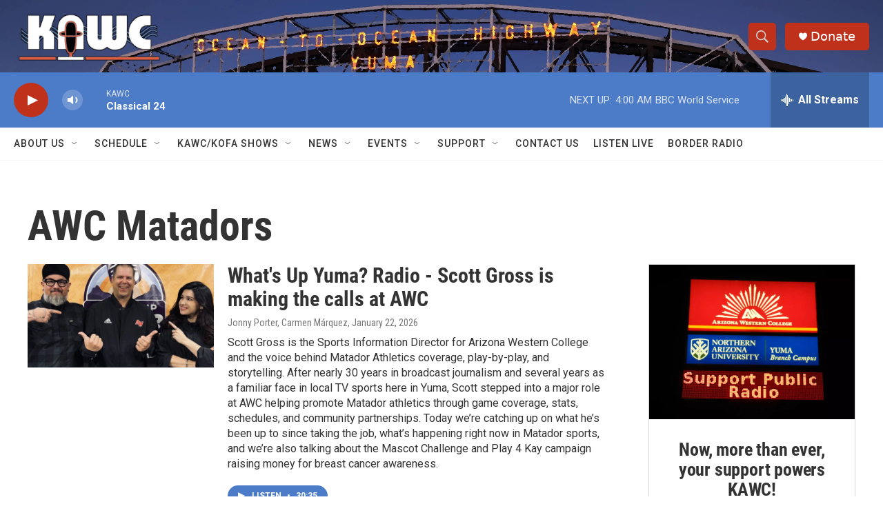

--- FILE ---
content_type: text/html;charset=UTF-8
request_url: https://www.kawc.org/tags/awc-matadors
body_size: 32107
content:
<!DOCTYPE html>
<html class="TagPage" lang="en">
    <head>
    <meta charset="UTF-8">

    

    <style data-cssvarsponyfill="true">
        :root { --siteBgColorInverse: #121212; --primaryTextColorInverse: #ffffff; --secondaryTextColorInverse: #cccccc; --tertiaryTextColorInverse: #c5c5c5; --headerBgColorInverse: #000000; --headerBorderColorInverse: #858585; --headerTextColorInverse: #ffffff; --secC1_Inverse: #a2a2a2; --secC4_Inverse: #282828; --headerNavBarBgColorInverse: #121212; --headerMenuBgColorInverse: #ffffff; --headerMenuTextColorInverse: #6b2b85; --headerMenuTextColorHoverInverse: #6b2b85; --liveBlogTextColorInverse: #ffffff; --applyButtonColorInverse: #4485D5; --applyButtonTextColorInverse: #4485D5; --siteBgColor: #ffffff; --primaryTextColor: #333333; --secondaryTextColor: #666666; --secC1: #767676; --secC4: #f5f5f5; --secC5: #ffffff; --siteBgColor: #ffffff; --siteInverseBgColor: #000000; --linkColor: #1a7fc3; --linkHoverColor: #125c8e; --headerBgColor: #ffffff; --headerBgColorInverse: #000000; --headerBorderColor: #e6e6e6; --headerBorderColorInverse: #858585; --tertiaryTextColor: #1c1c1c; --headerTextColor: #333333; --buttonTextColor: #ffffff; --headerNavBarBgColor: #ffffff; --headerNavBarTextColor: #333333; --headerMenuBgColor: #ffffff; --headerMenuTextColor: #333333; --headerMenuTextColorHover: #68ac4d; --liveBlogTextColor: #282829; --applyButtonColor: #194173; --applyButtonTextColor: #2c4273; --primaryColor1: #4c7bc8; --primaryColor2: #bf311a; --breakingColor: #ff6f00; --secC2: #dcdcdc; --secC3: #e6e6e6; --secC5: #ffffff; --linkColor: #1a7fc3; --linkHoverColor: #125c8e; --donateBGColor: #bf311a; --headerIconColor: #ffffff; --hatButtonBgColor: #ffffff; --hatButtonBgHoverColor: #411c58; --hatButtonBorderColor: #411c58; --hatButtonBorderHoverColor: #ffffff; --hatButtoniconColor: #d62021; --hatButtonTextColor: #411c58; --hatButtonTextHoverColor: #ffffff; --footerTextColor: #ffffff; --footerTextBgColor: #ffffff; --footerPartnersBgColor: #000000; --listBorderColor: #000000; --gridBorderColor: #e6e6e6; --tagButtonBorderColor: #1A7FC3; --tagButtonTextColor: #1A7FC3; --breakingTextColor: #ffffff; --sectionTextColor: #ff6f00; --contentWidth: 1240px; --primaryHeadlineFont: sans-serif; --secHlFont: sans-serif; --bodyFont: sans-serif; --colorWhite: #ffffff; --colorBlack: #000000;} .fonts-loaded { --primaryHeadlineFont: "Roboto Condensed"; --secHlFont: "Roboto Condensed"; --bodyFont: "Roboto"; --liveBlogBodyFont: "Roboto";}
    </style>

    <meta name="disqus.shortname" content="npr-kawc">
<meta name="disqus.url" content="https://www.kawc.org/tags/awc-matadors">
<meta name="disqus.title" content="AWC Matadors">
<meta name="disqus.identifier" content="0000017c-2d07-d5e7-a57d-6dafeeba0000">
    
    <meta name="twitter:card" content="summary_large_image"/>
    
    
    
    
    
    
    
    
    
    <meta name="twitter:title" content="AWC Matadors"/>
    

<meta name="robots" content="max-image-preview:large">


    <meta property="fb:app_id" content="933529224062213">


    <meta property="og:title" content="AWC Matadors">

    <meta property="og:url" content="https://www.kawc.org/tags/awc-matadors">

    <meta property="og:site_name" content="KAWC">




    <link data-cssvarsponyfill="true" class="Webpack-css" rel="stylesheet" href="https://npr.brightspotcdn.com/resource/00000177-1bc0-debb-a57f-dfcf4a950000/styleguide/All.min.0db89f2a608a6b13cec2d9fc84f71c45.gz.css">

    

    <style>.FooterNavigation-items-item {
    display: inline-block
}</style>
<style>[class*='-articleBody'] > ul,
[class*='-articleBody'] > ul ul {
    list-style-type: disc;
}</style>


    <meta name="viewport" content="width=device-width, initial-scale=1, viewport-fit=cover"><title>AWC Matadors</title><meta name="description" content="AWC Matadors"><link rel="canonical" href="https://www.kawc.org/tags/awc-matadors"><meta name="brightspot.contentId" content="0000017c-2d07-d5e7-a57d-6dafeeba0000"><link rel="apple-touch-icon"sizes="180x180"href="/apple-touch-icon.png"><link rel="icon"type="image/png"href="/favicon-32x32.png"><link rel="icon"type="image/png"href="/favicon-16x16.png">
    
    <link type="application/rss+xml" rel="alternate" title="AWC Matadors" href="https://www.kawc.org/tags/awc-matadors.rss">
    <meta name="brightspot-dataLayer" content="{
  &quot;author&quot; : &quot;&quot;,
  &quot;bspStoryId&quot; : &quot;0000017c-2d07-d5e7-a57d-6dafeeba0000&quot;,
  &quot;category&quot; : &quot;&quot;,
  &quot;inlineAudio&quot; : 0,
  &quot;keywords&quot; : &quot;AWC Matadors&quot;,
  &quot;nprCmsSite&quot; : true,
  &quot;nprStoryId&quot; : &quot;821607997&quot;,
  &quot;pageType&quot; : &quot;tag&quot;,
  &quot;program&quot; : &quot;&quot;,
  &quot;publishedDate&quot; : &quot;2021-11-07T10:32:02Z&quot;,
  &quot;siteName&quot; : &quot;KAWC&quot;,
  &quot;station&quot; : &quot;KAWC&quot;,
  &quot;stationOrgId&quot; : &quot;1177&quot;,
  &quot;storyOrgId&quot; : &quot;&quot;,
  &quot;storyTheme&quot; : &quot;&quot;,
  &quot;storyTitle&quot; : &quot;&quot;,
  &quot;timezone&quot; : &quot;America/Phoenix&quot;,
  &quot;wordCount&quot; : 0,
  &quot;series&quot; : &quot;&quot;
}">
    <script id="brightspot-dataLayer">
        (function () {
            var dataValue = document.head.querySelector('meta[name="brightspot-dataLayer"]').content;
            if (dataValue) {
                window.brightspotDataLayer = JSON.parse(dataValue);
            }
        })();
    </script>

    <script type="application/ld+json">{"@context":"http://schema.org","@type":"WebPage","mainEntityOfPage":{"@type":"WebPage","@id":"https://www.kawc.org/tags/awc-matadors"}}</script>

    

    
    <script src="https://npr.brightspotcdn.com/resource/00000177-1bc0-debb-a57f-dfcf4a950000/styleguide/All.min.fd8f7fccc526453c829dde80fc7c2ef5.gz.js" async></script>
    

    <!-- no longer used, moved disqus script to be loaded by ps-disqus-comment-module.js to avoid errors --><script async="async" src="https://securepubads.g.doubleclick.net/tag/js/gpt.js"></script>
<script type="text/javascript">
    // Google tag setup
    var googletag = googletag || {};
    googletag.cmd = googletag.cmd || [];

    googletag.cmd.push(function () {
        // @see https://developers.google.com/publisher-tag/reference#googletag.PubAdsService_enableLazyLoad
        googletag.pubads().enableLazyLoad({
            fetchMarginPercent: 100, // fetch and render ads within this % of viewport
            renderMarginPercent: 100,
            mobileScaling: 1  // Same on mobile.
        });

        googletag.pubads().enableSingleRequest()
        googletag.pubads().enableAsyncRendering()
        googletag.pubads().collapseEmptyDivs()
        googletag.pubads().disableInitialLoad()
        googletag.enableServices()
    })
</script>
<script>

  window.fbAsyncInit = function() {
      FB.init({
          
              appId : '933529224062213',
          
          xfbml : true,
          version : 'v2.9'
      });
  };

  (function(d, s, id){
     var js, fjs = d.getElementsByTagName(s)[0];
     if (d.getElementById(id)) {return;}
     js = d.createElement(s); js.id = id;
     js.src = "//connect.facebook.net/en_US/sdk.js";
     fjs.parentNode.insertBefore(js, fjs);
   }(document, 'script', 'facebook-jssdk'));
</script>
<meta name="gtm-dataLayer" content="{
  &quot;gtmAuthor&quot; : &quot;&quot;,
  &quot;gtmBspStoryId&quot; : &quot;0000017c-2d07-d5e7-a57d-6dafeeba0000&quot;,
  &quot;gtmCategory&quot; : &quot;&quot;,
  &quot;gtmInlineAudio&quot; : 0,
  &quot;gtmKeywords&quot; : &quot;&quot;,
  &quot;gtmNprCmsSite&quot; : true,
  &quot;gtmNprStoryId&quot; : &quot;821607997&quot;,
  &quot;gtmPageType&quot; : &quot;tag&quot;,
  &quot;gtmProgram&quot; : &quot;&quot;,
  &quot;gtmPublishedDate&quot; : &quot;2021-11-07T10:32:02Z&quot;,
  &quot;gtmSiteName&quot; : &quot;KAWC&quot;,
  &quot;gtmStation&quot; : &quot;KAWC&quot;,
  &quot;gtmStationOrgId&quot; : &quot;1177&quot;,
  &quot;gtmStoryOrgId&quot; : &quot;&quot;,
  &quot;gtmStoryTheme&quot; : &quot;&quot;,
  &quot;gtmStoryTitle&quot; : &quot;&quot;,
  &quot;gtmTimezone&quot; : &quot;America/Phoenix&quot;,
  &quot;gtmWordCount&quot; : 0,
  &quot;gtmSeries&quot; : &quot;&quot;
}"><script>

    (function () {
        var dataValue = document.head.querySelector('meta[name="gtm-dataLayer"]').content;
        if (dataValue) {
            window.dataLayer = window.dataLayer || [];
            dataValue = JSON.parse(dataValue);
            dataValue['event'] = 'gtmFirstView';
            window.dataLayer.push(dataValue);
        }
    })();

    (function(w,d,s,l,i){w[l]=w[l]||[];w[l].push({'gtm.start':
            new Date().getTime(),event:'gtm.js'});var f=d.getElementsByTagName(s)[0],
        j=d.createElement(s),dl=l!='dataLayer'?'&l='+l:'';j.async=true;j.src=
        'https://www.googletagmanager.com/gtm.js?id='+i+dl;f.parentNode.insertBefore(j,f);
})(window,document,'script','dataLayer','GTM-N39QFDR');</script><script>window.addEventListener('DOMContentLoaded', (event) => {
    window.nulldurationobserver = new MutationObserver(function (mutations) {
        document.querySelectorAll('.StreamPill-duration').forEach(pill => { 
      if (pill.innerText == "LISTENNULL") {
         pill.innerText = "LISTEN"
      } 
    });
      });

      window.nulldurationobserver.observe(document.body, {
        childList: true,
        subtree: true
      });
});
</script>


    <script>
        var head = document.getElementsByTagName('head')
        head = head[0]
        var link = document.createElement('link');
        link.setAttribute('href', 'https://fonts.googleapis.com/css?family=Roboto Condensed|Roboto|Roboto:400,500,700&display=swap');
        var relList = link.relList;

        if (relList && relList.supports('preload')) {
            link.setAttribute('as', 'style');
            link.setAttribute('rel', 'preload');
            link.setAttribute('onload', 'this.rel="stylesheet"');
            link.setAttribute('crossorigin', 'anonymous');
        } else {
            link.setAttribute('rel', 'stylesheet');
        }

        head.appendChild(link);
    </script>
</head>

    <body class="Page-body" data-content-width="1240px">
    <noscript>
    <iframe src="https://www.googletagmanager.com/ns.html?id=GTM-N39QFDR" height="0" width="0" style="display:none;visibility:hidden"></iframe>
</noscript>
        

    <!-- Putting icons here, so we don't have to include in a bunch of -body hbs's -->
<svg xmlns="http://www.w3.org/2000/svg" style="display:none" id="iconsMap1" class="iconsMap">
    <symbol id="play-icon" viewBox="0 0 115 115">
        <polygon points="0,0 115,57.5 0,115" fill="currentColor" />
    </symbol>
    <symbol id="grid" viewBox="0 0 32 32">
            <g>
                <path d="M6.4,5.7 C6.4,6.166669 6.166669,6.4 5.7,6.4 L0.7,6.4 C0.233331,6.4 0,6.166669 0,5.7 L0,0.7 C0,0.233331 0.233331,0 0.7,0 L5.7,0 C6.166669,0 6.4,0.233331 6.4,0.7 L6.4,5.7 Z M19.2,5.7 C19.2,6.166669 18.966669,6.4 18.5,6.4 L13.5,6.4 C13.033331,6.4 12.8,6.166669 12.8,5.7 L12.8,0.7 C12.8,0.233331 13.033331,0 13.5,0 L18.5,0 C18.966669,0 19.2,0.233331 19.2,0.7 L19.2,5.7 Z M32,5.7 C32,6.166669 31.766669,6.4 31.3,6.4 L26.3,6.4 C25.833331,6.4 25.6,6.166669 25.6,5.7 L25.6,0.7 C25.6,0.233331 25.833331,0 26.3,0 L31.3,0 C31.766669,0 32,0.233331 32,0.7 L32,5.7 Z M6.4,18.5 C6.4,18.966669 6.166669,19.2 5.7,19.2 L0.7,19.2 C0.233331,19.2 0,18.966669 0,18.5 L0,13.5 C0,13.033331 0.233331,12.8 0.7,12.8 L5.7,12.8 C6.166669,12.8 6.4,13.033331 6.4,13.5 L6.4,18.5 Z M19.2,18.5 C19.2,18.966669 18.966669,19.2 18.5,19.2 L13.5,19.2 C13.033331,19.2 12.8,18.966669 12.8,18.5 L12.8,13.5 C12.8,13.033331 13.033331,12.8 13.5,12.8 L18.5,12.8 C18.966669,12.8 19.2,13.033331 19.2,13.5 L19.2,18.5 Z M32,18.5 C32,18.966669 31.766669,19.2 31.3,19.2 L26.3,19.2 C25.833331,19.2 25.6,18.966669 25.6,18.5 L25.6,13.5 C25.6,13.033331 25.833331,12.8 26.3,12.8 L31.3,12.8 C31.766669,12.8 32,13.033331 32,13.5 L32,18.5 Z M6.4,31.3 C6.4,31.766669 6.166669,32 5.7,32 L0.7,32 C0.233331,32 0,31.766669 0,31.3 L0,26.3 C0,25.833331 0.233331,25.6 0.7,25.6 L5.7,25.6 C6.166669,25.6 6.4,25.833331 6.4,26.3 L6.4,31.3 Z M19.2,31.3 C19.2,31.766669 18.966669,32 18.5,32 L13.5,32 C13.033331,32 12.8,31.766669 12.8,31.3 L12.8,26.3 C12.8,25.833331 13.033331,25.6 13.5,25.6 L18.5,25.6 C18.966669,25.6 19.2,25.833331 19.2,26.3 L19.2,31.3 Z M32,31.3 C32,31.766669 31.766669,32 31.3,32 L26.3,32 C25.833331,32 25.6,31.766669 25.6,31.3 L25.6,26.3 C25.6,25.833331 25.833331,25.6 26.3,25.6 L31.3,25.6 C31.766669,25.6 32,25.833331 32,26.3 L32,31.3 Z" id=""></path>
            </g>
    </symbol>
    <symbol id="radio-stream" width="18" height="19" viewBox="0 0 18 19">
        <g fill="currentColor" fill-rule="nonzero">
            <path d="M.5 8c-.276 0-.5.253-.5.565v1.87c0 .312.224.565.5.565s.5-.253.5-.565v-1.87C1 8.253.776 8 .5 8zM2.5 8c-.276 0-.5.253-.5.565v1.87c0 .312.224.565.5.565s.5-.253.5-.565v-1.87C3 8.253 2.776 8 2.5 8zM3.5 7c-.276 0-.5.276-.5.617v3.766c0 .34.224.617.5.617s.5-.276.5-.617V7.617C4 7.277 3.776 7 3.5 7zM5.5 6c-.276 0-.5.275-.5.613v5.774c0 .338.224.613.5.613s.5-.275.5-.613V6.613C6 6.275 5.776 6 5.5 6zM6.5 4c-.276 0-.5.26-.5.58v8.84c0 .32.224.58.5.58s.5-.26.5-.58V4.58C7 4.26 6.776 4 6.5 4zM8.5 0c-.276 0-.5.273-.5.61v17.78c0 .337.224.61.5.61s.5-.273.5-.61V.61C9 .273 8.776 0 8.5 0zM9.5 2c-.276 0-.5.274-.5.612v14.776c0 .338.224.612.5.612s.5-.274.5-.612V2.612C10 2.274 9.776 2 9.5 2zM11.5 5c-.276 0-.5.276-.5.616v8.768c0 .34.224.616.5.616s.5-.276.5-.616V5.616c0-.34-.224-.616-.5-.616zM12.5 6c-.276 0-.5.262-.5.584v4.832c0 .322.224.584.5.584s.5-.262.5-.584V6.584c0-.322-.224-.584-.5-.584zM14.5 7c-.276 0-.5.29-.5.647v3.706c0 .357.224.647.5.647s.5-.29.5-.647V7.647C15 7.29 14.776 7 14.5 7zM15.5 8c-.276 0-.5.253-.5.565v1.87c0 .312.224.565.5.565s.5-.253.5-.565v-1.87c0-.312-.224-.565-.5-.565zM17.5 8c-.276 0-.5.253-.5.565v1.87c0 .312.224.565.5.565s.5-.253.5-.565v-1.87c0-.312-.224-.565-.5-.565z"/>
        </g>
    </symbol>
    <symbol id="icon-magnify" viewBox="0 0 31 31">
        <g>
            <path fill-rule="evenodd" d="M22.604 18.89l-.323.566 8.719 8.8L28.255 31l-8.719-8.8-.565.404c-2.152 1.346-4.386 2.018-6.7 2.018-3.39 0-6.284-1.21-8.679-3.632C1.197 18.568 0 15.66 0 12.27c0-3.39 1.197-6.283 3.592-8.678C5.987 1.197 8.88 0 12.271 0c3.39 0 6.283 1.197 8.678 3.592 2.395 2.395 3.593 5.288 3.593 8.679 0 2.368-.646 4.574-1.938 6.62zM19.162 5.77C17.322 3.925 15.089 3 12.46 3c-2.628 0-4.862.924-6.702 2.77C3.92 7.619 3 9.862 3 12.5c0 2.639.92 4.882 2.76 6.73C7.598 21.075 9.832 22 12.46 22c2.629 0 4.862-.924 6.702-2.77C21.054 17.33 22 15.085 22 12.5c0-2.586-.946-4.83-2.838-6.73z"/>
        </g>
    </symbol>
    <symbol id="burger-menu" viewBox="0 0 14 10">
        <g>
            <path fill-rule="evenodd" d="M0 5.5v-1h14v1H0zM0 1V0h14v1H0zm0 9V9h14v1H0z"></path>
        </g>
    </symbol>
    <symbol id="close-x" viewBox="0 0 14 14">
        <g>
            <path fill-rule="nonzero" d="M6.336 7L0 .664.664 0 7 6.336 13.336 0 14 .664 7.664 7 14 13.336l-.664.664L7 7.664.664 14 0 13.336 6.336 7z"></path>
        </g>
    </symbol>
    <symbol id="share-more-arrow" viewBox="0 0 512 512" style="enable-background:new 0 0 512 512;">
        <g>
            <g>
                <path d="M512,241.7L273.643,3.343v156.152c-71.41,3.744-138.015,33.337-188.958,84.28C30.075,298.384,0,370.991,0,448.222v60.436
                    l29.069-52.985c45.354-82.671,132.173-134.027,226.573-134.027c5.986,0,12.004,0.212,18.001,0.632v157.779L512,241.7z
                    M255.642,290.666c-84.543,0-163.661,36.792-217.939,98.885c26.634-114.177,129.256-199.483,251.429-199.483h15.489V78.131
                    l163.568,163.568L304.621,405.267V294.531l-13.585-1.683C279.347,291.401,267.439,290.666,255.642,290.666z"></path>
            </g>
        </g>
    </symbol>
    <symbol id="chevron" viewBox="0 0 100 100">
        <g>
            <path d="M22.4566257,37.2056786 L-21.4456527,71.9511488 C-22.9248661,72.9681457 -24.9073712,72.5311671 -25.8758148,70.9765924 L-26.9788683,69.2027424 C-27.9450684,67.6481676 -27.5292733,65.5646602 -26.0500598,64.5484493 L20.154796,28.2208967 C21.5532435,27.2597011 23.3600078,27.2597011 24.759951,28.2208967 L71.0500598,64.4659264 C72.5292733,65.4829232 72.9450684,67.5672166 71.9788683,69.1217913 L70.8750669,70.8956413 C69.9073712,72.4502161 67.9241183,72.8848368 66.4449048,71.8694118 L22.4566257,37.2056786 Z" id="Transparent-Chevron" transform="translate(22.500000, 50.000000) rotate(90.000000) translate(-22.500000, -50.000000) "></path>
        </g>
    </symbol>
</svg>

<svg xmlns="http://www.w3.org/2000/svg" style="display:none" id="iconsMap2" class="iconsMap">
    <symbol id="mono-icon-facebook" viewBox="0 0 10 19">
        <path fill-rule="evenodd" d="M2.707 18.25V10.2H0V7h2.707V4.469c0-1.336.375-2.373 1.125-3.112C4.582.62 5.578.25 6.82.25c1.008 0 1.828.047 2.461.14v2.848H7.594c-.633 0-1.067.14-1.301.422-.188.235-.281.61-.281 1.125V7H9l-.422 3.2H6.012v8.05H2.707z"></path>
    </symbol>
    <symbol id="mono-icon-instagram" viewBox="0 0 17 17">
        <g>
            <path fill-rule="evenodd" d="M8.281 4.207c.727 0 1.4.182 2.022.545a4.055 4.055 0 0 1 1.476 1.477c.364.62.545 1.294.545 2.021 0 .727-.181 1.4-.545 2.021a4.055 4.055 0 0 1-1.476 1.477 3.934 3.934 0 0 1-2.022.545c-.726 0-1.4-.182-2.021-.545a4.055 4.055 0 0 1-1.477-1.477 3.934 3.934 0 0 1-.545-2.021c0-.727.182-1.4.545-2.021A4.055 4.055 0 0 1 6.26 4.752a3.934 3.934 0 0 1 2.021-.545zm0 6.68a2.54 2.54 0 0 0 1.864-.774 2.54 2.54 0 0 0 .773-1.863 2.54 2.54 0 0 0-.773-1.863 2.54 2.54 0 0 0-1.864-.774 2.54 2.54 0 0 0-1.863.774 2.54 2.54 0 0 0-.773 1.863c0 .727.257 1.348.773 1.863a2.54 2.54 0 0 0 1.863.774zM13.45 4.03c-.023.258-.123.48-.299.668a.856.856 0 0 1-.65.281.913.913 0 0 1-.668-.28.913.913 0 0 1-.281-.669c0-.258.094-.48.281-.668a.913.913 0 0 1 .668-.28c.258 0 .48.093.668.28.187.188.281.41.281.668zm2.672.95c.023.656.035 1.746.035 3.269 0 1.523-.017 2.62-.053 3.287-.035.668-.134 1.248-.298 1.74a4.098 4.098 0 0 1-.967 1.53 4.098 4.098 0 0 1-1.53.966c-.492.164-1.072.264-1.74.3-.668.034-1.763.052-3.287.052-1.523 0-2.619-.018-3.287-.053-.668-.035-1.248-.146-1.74-.334a3.747 3.747 0 0 1-1.53-.931 4.098 4.098 0 0 1-.966-1.53c-.164-.492-.264-1.072-.299-1.74C.424 10.87.406 9.773.406 8.25S.424 5.63.46 4.963c.035-.668.135-1.248.299-1.74.21-.586.533-1.096.967-1.53A4.098 4.098 0 0 1 3.254.727c.492-.164 1.072-.264 1.74-.3C5.662.394 6.758.376 8.281.376c1.524 0 2.62.018 3.287.053.668.035 1.248.135 1.74.299a4.098 4.098 0 0 1 2.496 2.496c.165.492.27 1.078.317 1.757zm-1.687 7.91c.14-.399.234-1.032.28-1.899.024-.515.036-1.242.036-2.18V7.689c0-.961-.012-1.688-.035-2.18-.047-.89-.14-1.524-.281-1.899a2.537 2.537 0 0 0-1.512-1.511c-.375-.14-1.008-.235-1.899-.282a51.292 51.292 0 0 0-2.18-.035H7.72c-.938 0-1.664.012-2.18.035-.867.047-1.5.141-1.898.282a2.537 2.537 0 0 0-1.512 1.511c-.14.375-.234 1.008-.281 1.899a51.292 51.292 0 0 0-.036 2.18v1.125c0 .937.012 1.664.036 2.18.047.866.14 1.5.28 1.898.306.726.81 1.23 1.513 1.511.398.141 1.03.235 1.898.282.516.023 1.242.035 2.18.035h1.125c.96 0 1.687-.012 2.18-.035.89-.047 1.523-.141 1.898-.282.726-.304 1.23-.808 1.512-1.511z"></path>
        </g>
    </symbol>
    <symbol id="mono-icon-email" viewBox="0 0 512 512">
        <g>
            <path d="M67,148.7c11,5.8,163.8,89.1,169.5,92.1c5.7,3,11.5,4.4,20.5,4.4c9,0,14.8-1.4,20.5-4.4c5.7-3,158.5-86.3,169.5-92.1
                c4.1-2.1,11-5.9,12.5-10.2c2.6-7.6-0.2-10.5-11.3-10.5H257H65.8c-11.1,0-13.9,3-11.3,10.5C56,142.9,62.9,146.6,67,148.7z"></path>
            <path d="M455.7,153.2c-8.2,4.2-81.8,56.6-130.5,88.1l82.2,92.5c2,2,2.9,4.4,1.8,5.6c-1.2,1.1-3.8,0.5-5.9-1.4l-98.6-83.2
                c-14.9,9.6-25.4,16.2-27.2,17.2c-7.7,3.9-13.1,4.4-20.5,4.4c-7.4,0-12.8-0.5-20.5-4.4c-1.9-1-12.3-7.6-27.2-17.2l-98.6,83.2
                c-2,2-4.7,2.6-5.9,1.4c-1.2-1.1-0.3-3.6,1.7-5.6l82.1-92.5c-48.7-31.5-123.1-83.9-131.3-88.1c-8.8-4.5-9.3,0.8-9.3,4.9
                c0,4.1,0,205,0,205c0,9.3,13.7,20.9,23.5,20.9H257h185.5c9.8,0,21.5-11.7,21.5-20.9c0,0,0-201,0-205
                C464,153.9,464.6,148.7,455.7,153.2z"></path>
        </g>
    </symbol>
    <symbol id="default-image" width="24" height="24" viewBox="0 0 24 24" fill="none" stroke="currentColor" stroke-width="2" stroke-linecap="round" stroke-linejoin="round" class="feather feather-image">
        <rect x="3" y="3" width="18" height="18" rx="2" ry="2"></rect>
        <circle cx="8.5" cy="8.5" r="1.5"></circle>
        <polyline points="21 15 16 10 5 21"></polyline>
    </symbol>
    <symbol id="icon-email" width="18px" viewBox="0 0 20 14">
        <g id="Symbols" stroke="none" stroke-width="1" fill="none" fill-rule="evenodd" stroke-linecap="round" stroke-linejoin="round">
            <g id="social-button-bar" transform="translate(-125.000000, -8.000000)" stroke="#000000">
                <g id="Group-2" transform="translate(120.000000, 0.000000)">
                    <g id="envelope" transform="translate(6.000000, 9.000000)">
                        <path d="M17.5909091,10.6363636 C17.5909091,11.3138182 17.0410909,11.8636364 16.3636364,11.8636364 L1.63636364,11.8636364 C0.958909091,11.8636364 0.409090909,11.3138182 0.409090909,10.6363636 L0.409090909,1.63636364 C0.409090909,0.958090909 0.958909091,0.409090909 1.63636364,0.409090909 L16.3636364,0.409090909 C17.0410909,0.409090909 17.5909091,0.958090909 17.5909091,1.63636364 L17.5909091,10.6363636 L17.5909091,10.6363636 Z" id="Stroke-406"></path>
                        <polyline id="Stroke-407" points="17.1818182 0.818181818 9 7.36363636 0.818181818 0.818181818"></polyline>
                    </g>
                </g>
            </g>
        </g>
    </symbol>
    <symbol id="mono-icon-print" viewBox="0 0 12 12">
        <g fill-rule="evenodd">
            <path fill-rule="nonzero" d="M9 10V7H3v3H1a1 1 0 0 1-1-1V4a1 1 0 0 1 1-1h10a1 1 0 0 1 1 1v3.132A2.868 2.868 0 0 1 9.132 10H9zm.5-4.5a1 1 0 1 0 0-2 1 1 0 0 0 0 2zM3 0h6v2H3z"></path>
            <path d="M4 8h4v4H4z"></path>
        </g>
    </symbol>
    <symbol id="mono-icon-copylink" viewBox="0 0 12 12">
        <g fill-rule="evenodd">
            <path d="M10.199 2.378c.222.205.4.548.465.897.062.332.016.614-.132.774L8.627 6.106c-.187.203-.512.232-.75-.014a.498.498 0 0 0-.706.028.499.499 0 0 0 .026.706 1.509 1.509 0 0 0 2.165-.04l1.903-2.06c.37-.398.506-.98.382-1.636-.105-.557-.392-1.097-.77-1.445L9.968.8C9.591.452 9.03.208 8.467.145 7.803.072 7.233.252 6.864.653L4.958 2.709a1.509 1.509 0 0 0 .126 2.161.5.5 0 1 0 .68-.734c-.264-.218-.26-.545-.071-.747L7.597 1.33c.147-.16.425-.228.76-.19.353.038.71.188.931.394l.91.843.001.001zM1.8 9.623c-.222-.205-.4-.549-.465-.897-.062-.332-.016-.614.132-.774l1.905-2.057c.187-.203.512-.232.75.014a.498.498 0 0 0 .706-.028.499.499 0 0 0-.026-.706 1.508 1.508 0 0 0-2.165.04L.734 7.275c-.37.399-.506.98-.382 1.637.105.557.392 1.097.77 1.445l.91.843c.376.35.937.594 1.5.656.664.073 1.234-.106 1.603-.507L7.04 9.291a1.508 1.508 0 0 0-.126-2.16.5.5 0 0 0-.68.734c.264.218.26.545.071.747l-1.904 2.057c-.147.16-.425.228-.76.191-.353-.038-.71-.188-.931-.394l-.91-.843z"></path>
            <path d="M8.208 3.614a.5.5 0 0 0-.707.028L3.764 7.677a.5.5 0 0 0 .734.68L8.235 4.32a.5.5 0 0 0-.027-.707"></path>
        </g>
    </symbol>
    <symbol id="mono-icon-linkedin" viewBox="0 0 16 17">
        <g fill-rule="evenodd">
            <path d="M3.734 16.125H.464V5.613h3.27zM2.117 4.172c-.515 0-.96-.188-1.336-.563A1.825 1.825 0 0 1 .22 2.273c0-.515.187-.96.562-1.335.375-.375.82-.563 1.336-.563.516 0 .961.188 1.336.563.375.375.563.82.563 1.335 0 .516-.188.961-.563 1.336-.375.375-.82.563-1.336.563zM15.969 16.125h-3.27v-5.133c0-.844-.07-1.453-.21-1.828-.259-.633-.762-.95-1.512-.95s-1.278.282-1.582.845c-.235.421-.352 1.043-.352 1.863v5.203H5.809V5.613h3.128v1.442h.036c.234-.469.609-.856 1.125-1.16.562-.375 1.218-.563 1.968-.563 1.524 0 2.59.48 3.2 1.441.468.774.703 1.97.703 3.586v5.766z"></path>
        </g>
    </symbol>
    <symbol id="mono-icon-pinterest" viewBox="0 0 512 512">
        <g>
            <path d="M256,32C132.3,32,32,132.3,32,256c0,91.7,55.2,170.5,134.1,205.2c-0.6-15.6-0.1-34.4,3.9-51.4
                c4.3-18.2,28.8-122.1,28.8-122.1s-7.2-14.3-7.2-35.4c0-33.2,19.2-58,43.2-58c20.4,0,30.2,15.3,30.2,33.6
                c0,20.5-13.1,51.1-19.8,79.5c-5.6,23.8,11.9,43.1,35.4,43.1c42.4,0,71-54.5,71-119.1c0-49.1-33.1-85.8-93.2-85.8
                c-67.9,0-110.3,50.7-110.3,107.3c0,19.5,5.8,33.3,14.8,43.9c4.1,4.9,4.7,6.9,3.2,12.5c-1.1,4.1-3.5,14-4.6,18
                c-1.5,5.7-6.1,7.7-11.2,5.6c-31.3-12.8-45.9-47-45.9-85.6c0-63.6,53.7-139.9,160.1-139.9c85.5,0,141.8,61.9,141.8,128.3
                c0,87.9-48.9,153.5-120.9,153.5c-24.2,0-46.9-13.1-54.7-27.9c0,0-13,51.6-15.8,61.6c-4.7,17.3-14,34.5-22.5,48
                c20.1,5.9,41.4,9.2,63.5,9.2c123.7,0,224-100.3,224-224C480,132.3,379.7,32,256,32z"></path>
        </g>
    </symbol>
    <symbol id="mono-icon-tumblr" viewBox="0 0 512 512">
        <g>
            <path d="M321.2,396.3c-11.8,0-22.4-2.8-31.5-8.3c-6.9-4.1-11.5-9.6-14-16.4c-2.6-6.9-3.6-22.3-3.6-46.4V224h96v-64h-96V48h-61.9
                c-2.7,21.5-7.5,44.7-14.5,58.6c-7,13.9-14,25.8-25.6,35.7c-11.6,9.9-25.6,17.9-41.9,23.3V224h48v140.4c0,19,2,33.5,5.9,43.5
                c4,10,11.1,19.5,21.4,28.4c10.3,8.9,22.8,15.7,37.3,20.5c14.6,4.8,31.4,7.2,50.4,7.2c16.7,0,30.3-1.7,44.7-5.1
                c14.4-3.4,30.5-9.3,48.2-17.6v-65.6C363.2,389.4,342.3,396.3,321.2,396.3z"></path>
        </g>
    </symbol>
    <symbol id="mono-icon-twitter" viewBox="0 0 1200 1227">
        <g>
            <path d="M714.163 519.284L1160.89 0H1055.03L667.137 450.887L357.328 0H0L468.492 681.821L0 1226.37H105.866L515.491
            750.218L842.672 1226.37H1200L714.137 519.284H714.163ZM569.165 687.828L521.697 619.934L144.011 79.6944H306.615L611.412
            515.685L658.88 583.579L1055.08 1150.3H892.476L569.165 687.854V687.828Z" fill="white"></path>
        </g>
    </symbol>
    <symbol id="mono-icon-youtube" viewBox="0 0 512 512">
        <g>
            <path fill-rule="evenodd" d="M508.6,148.8c0-45-33.1-81.2-74-81.2C379.2,65,322.7,64,265,64c-3,0-6,0-9,0s-6,0-9,0c-57.6,0-114.2,1-169.6,3.6
                c-40.8,0-73.9,36.4-73.9,81.4C1,184.6-0.1,220.2,0,255.8C-0.1,291.4,1,327,3.4,362.7c0,45,33.1,81.5,73.9,81.5
                c58.2,2.7,117.9,3.9,178.6,3.8c60.8,0.2,120.3-1,178.6-3.8c40.9,0,74-36.5,74-81.5c2.4-35.7,3.5-71.3,3.4-107
                C512.1,220.1,511,184.5,508.6,148.8z M207,353.9V157.4l145,98.2L207,353.9z"></path>
        </g>
    </symbol>
    <symbol id="mono-icon-flipboard" viewBox="0 0 500 500">
        <g>
            <path d="M0,0V500H500V0ZM400,200H300V300H200V400H100V100H400Z"></path>
        </g>
    </symbol>
    <symbol id="mono-icon-bluesky" viewBox="0 0 568 501">
        <g>
            <path d="M123.121 33.6637C188.241 82.5526 258.281 181.681 284 234.873C309.719 181.681 379.759 82.5526 444.879
            33.6637C491.866 -1.61183 568 -28.9064 568 57.9464C568 75.2916 558.055 203.659 552.222 224.501C531.947 296.954
            458.067 315.434 392.347 304.249C507.222 323.8 536.444 388.56 473.333 453.32C353.473 576.312 301.061 422.461
            287.631 383.039C285.169 375.812 284.017 372.431 284 375.306C283.983 372.431 282.831 375.812 280.369 383.039C266.939
            422.461 214.527 576.312 94.6667 453.32C31.5556 388.56 60.7778 323.8 175.653 304.249C109.933 315.434 36.0535
            296.954 15.7778 224.501C9.94525 203.659 0 75.2916 0 57.9464C0 -28.9064 76.1345 -1.61183 123.121 33.6637Z"
            fill="white">
            </path>
        </g>
    </symbol>
    <symbol id="mono-icon-threads" viewBox="0 0 192 192">
        <g>
            <path d="M141.537 88.9883C140.71 88.5919 139.87 88.2104 139.019 87.8451C137.537 60.5382 122.616 44.905 97.5619 44.745C97.4484 44.7443 97.3355 44.7443 97.222 44.7443C82.2364 44.7443 69.7731 51.1409 62.102 62.7807L75.881 72.2328C81.6116 63.5383 90.6052 61.6848 97.2286 61.6848C97.3051 61.6848 97.3819 61.6848 97.4576 61.6855C105.707 61.7381 111.932 64.1366 115.961 68.814C118.893 72.2193 120.854 76.925 121.825 82.8638C114.511 81.6207 106.601 81.2385 98.145 81.7233C74.3247 83.0954 59.0111 96.9879 60.0396 116.292C60.5615 126.084 65.4397 134.508 73.775 140.011C80.8224 144.663 89.899 146.938 99.3323 146.423C111.79 145.74 121.563 140.987 128.381 132.296C133.559 125.696 136.834 117.143 138.28 106.366C144.217 109.949 148.617 114.664 151.047 120.332C155.179 129.967 155.42 145.8 142.501 158.708C131.182 170.016 117.576 174.908 97.0135 175.059C74.2042 174.89 56.9538 167.575 45.7381 153.317C35.2355 139.966 29.8077 120.682 29.6052 96C29.8077 71.3178 35.2355 52.0336 45.7381 38.6827C56.9538 24.4249 74.2039 17.11 97.0132 16.9405C119.988 17.1113 137.539 24.4614 149.184 38.788C154.894 45.8136 159.199 54.6488 162.037 64.9503L178.184 60.6422C174.744 47.9622 169.331 37.0357 161.965 27.974C147.036 9.60668 125.202 0.195148 97.0695 0H96.9569C68.8816 0.19447 47.2921 9.6418 32.7883 28.0793C19.8819 44.4864 13.2244 67.3157 13.0007 95.9325L13 96L13.0007 96.0675C13.2244 124.684 19.8819 147.514 32.7883 163.921C47.2921 182.358 68.8816 191.806 96.9569 192H97.0695C122.03 191.827 139.624 185.292 154.118 170.811C173.081 151.866 172.51 128.119 166.26 113.541C161.776 103.087 153.227 94.5962 141.537 88.9883ZM98.4405 129.507C88.0005 130.095 77.1544 125.409 76.6196 115.372C76.2232 107.93 81.9158 99.626 99.0812 98.6368C101.047 98.5234 102.976 98.468 104.871 98.468C111.106 98.468 116.939 99.0737 122.242 100.233C120.264 124.935 108.662 128.946 98.4405 129.507Z" fill="white"></path>
        </g>
    </symbol>
 </svg>

<svg xmlns="http://www.w3.org/2000/svg" style="display:none" id="iconsMap3" class="iconsMap">
    <symbol id="volume-mute" x="0px" y="0px" viewBox="0 0 24 24" style="enable-background:new 0 0 24 24;">
        <polygon fill="currentColor" points="11,5 6,9 2,9 2,15 6,15 11,19 "/>
        <line style="fill:none;stroke:currentColor;stroke-width:2;stroke-linecap:round;stroke-linejoin:round;" x1="23" y1="9" x2="17" y2="15"/>
        <line style="fill:none;stroke:currentColor;stroke-width:2;stroke-linecap:round;stroke-linejoin:round;" x1="17" y1="9" x2="23" y2="15"/>
    </symbol>
    <symbol id="volume-low" x="0px" y="0px" viewBox="0 0 24 24" style="enable-background:new 0 0 24 24;" xml:space="preserve">
        <polygon fill="currentColor" points="11,5 6,9 2,9 2,15 6,15 11,19 "/>
    </symbol>
    <symbol id="volume-mid" x="0px" y="0px" viewBox="0 0 24 24" style="enable-background:new 0 0 24 24;">
        <polygon fill="currentColor" points="11,5 6,9 2,9 2,15 6,15 11,19 "/>
        <path style="fill:none;stroke:currentColor;stroke-width:2;stroke-linecap:round;stroke-linejoin:round;" d="M15.5,8.5c2,2,2,5.1,0,7.1"/>
    </symbol>
    <symbol id="volume-high" x="0px" y="0px" viewBox="0 0 24 24" style="enable-background:new 0 0 24 24;">
        <polygon fill="currentColor" points="11,5 6,9 2,9 2,15 6,15 11,19 "/>
        <path style="fill:none;stroke:currentColor;stroke-width:2;stroke-linecap:round;stroke-linejoin:round;" d="M19.1,4.9c3.9,3.9,3.9,10.2,0,14.1 M15.5,8.5c2,2,2,5.1,0,7.1"/>
    </symbol>
    <symbol id="pause-icon" viewBox="0 0 12 16">
        <rect x="0" y="0" width="4" height="16" fill="currentColor"></rect>
        <rect x="8" y="0" width="4" height="16" fill="currentColor"></rect>
    </symbol>
    <symbol id="heart" viewBox="0 0 24 24">
        <g>
            <path d="M12 4.435c-1.989-5.399-12-4.597-12 3.568 0 4.068 3.06 9.481 12 14.997 8.94-5.516 12-10.929 12-14.997 0-8.118-10-8.999-12-3.568z"/>
        </g>
    </symbol>
    <symbol id="icon-location" width="24" height="24" viewBox="0 0 24 24" fill="currentColor" stroke="currentColor" stroke-width="2" stroke-linecap="round" stroke-linejoin="round" class="feather feather-map-pin">
        <path d="M21 10c0 7-9 13-9 13s-9-6-9-13a9 9 0 0 1 18 0z" fill="currentColor" fill-opacity="1"></path>
        <circle cx="12" cy="10" r="5" fill="#ffffff"></circle>
    </symbol>
    <symbol id="icon-ticket" width="23px" height="15px" viewBox="0 0 23 15">
        <g stroke="none" stroke-width="1" fill="none" fill-rule="evenodd">
            <g transform="translate(-625.000000, -1024.000000)">
                <g transform="translate(625.000000, 1024.000000)">
                    <path d="M0,12.057377 L0,3.94262296 C0.322189879,4.12588308 0.696256938,4.23076923 1.0952381,4.23076923 C2.30500469,4.23076923 3.28571429,3.26645946 3.28571429,2.07692308 C3.28571429,1.68461385 3.17904435,1.31680209 2.99266757,1 L20.0073324,1 C19.8209556,1.31680209 19.7142857,1.68461385 19.7142857,2.07692308 C19.7142857,3.26645946 20.6949953,4.23076923 21.9047619,4.23076923 C22.3037431,4.23076923 22.6778101,4.12588308 23,3.94262296 L23,12.057377 C22.6778101,11.8741169 22.3037431,11.7692308 21.9047619,11.7692308 C20.6949953,11.7692308 19.7142857,12.7335405 19.7142857,13.9230769 C19.7142857,14.3153862 19.8209556,14.6831979 20.0073324,15 L2.99266757,15 C3.17904435,14.6831979 3.28571429,14.3153862 3.28571429,13.9230769 C3.28571429,12.7335405 2.30500469,11.7692308 1.0952381,11.7692308 C0.696256938,11.7692308 0.322189879,11.8741169 -2.13162821e-14,12.057377 Z" fill="currentColor"></path>
                    <path d="M14.5,0.533333333 L14.5,15.4666667" stroke="#FFFFFF" stroke-linecap="square" stroke-dasharray="2"></path>
                </g>
            </g>
        </g>
    </symbol>
    <symbol id="icon-refresh" width="24" height="24" viewBox="0 0 24 24" fill="none" stroke="currentColor" stroke-width="2" stroke-linecap="round" stroke-linejoin="round" class="feather feather-refresh-cw">
        <polyline points="23 4 23 10 17 10"></polyline>
        <polyline points="1 20 1 14 7 14"></polyline>
        <path d="M3.51 9a9 9 0 0 1 14.85-3.36L23 10M1 14l4.64 4.36A9 9 0 0 0 20.49 15"></path>
    </symbol>

    <symbol>
    <g id="mono-icon-link-post" stroke="none" stroke-width="1" fill="none" fill-rule="evenodd">
        <g transform="translate(-313.000000, -10148.000000)" fill="#000000" fill-rule="nonzero">
            <g transform="translate(306.000000, 10142.000000)">
                <path d="M14.0614027,11.2506973 L14.3070318,11.2618997 C15.6181751,11.3582102 16.8219637,12.0327684 17.6059678,13.1077805 C17.8500396,13.4424472 17.7765978,13.9116075 17.441931,14.1556793 C17.1072643,14.3997511 16.638104,14.3263093 16.3940322,13.9916425 C15.8684436,13.270965 15.0667922,12.8217495 14.1971448,12.7578692 C13.3952042,12.6989624 12.605753,12.9728728 12.0021966,13.5148801 L11.8552806,13.6559298 L9.60365896,15.9651545 C8.45118119,17.1890154 8.4677248,19.1416686 9.64054436,20.3445766 C10.7566428,21.4893084 12.5263723,21.5504727 13.7041492,20.5254372 L13.8481981,20.3916503 L15.1367586,19.070032 C15.4259192,18.7734531 15.9007548,18.7674393 16.1973338,19.0565998 C16.466951,19.3194731 16.4964317,19.7357968 16.282313,20.0321436 L16.2107659,20.117175 L14.9130245,21.4480474 C13.1386707,23.205741 10.3106091,23.1805355 8.5665371,21.3917196 C6.88861294,19.6707486 6.81173139,16.9294487 8.36035888,15.1065701 L8.5206409,14.9274155 L10.7811785,12.6088842 C11.6500838,11.7173642 12.8355419,11.2288664 14.0614027,11.2506973 Z M22.4334629,7.60828039 C24.1113871,9.32925141 24.1882686,12.0705513 22.6396411,13.8934299 L22.4793591,14.0725845 L20.2188215,16.3911158 C19.2919892,17.3420705 18.0049901,17.8344754 16.6929682,17.7381003 C15.3818249,17.6417898 14.1780363,16.9672316 13.3940322,15.8922195 C13.1499604,15.5575528 13.2234022,15.0883925 13.558069,14.8443207 C13.8927357,14.6002489 14.361896,14.6736907 14.6059678,15.0083575 C15.1315564,15.729035 15.9332078,16.1782505 16.8028552,16.2421308 C17.6047958,16.3010376 18.394247,16.0271272 18.9978034,15.4851199 L19.1447194,15.3440702 L21.396341,13.0348455 C22.5488188,11.8109846 22.5322752,9.85833141 21.3594556,8.65542337 C20.2433572,7.51069163 18.4736277,7.44952726 17.2944986,8.47594561 L17.1502735,8.60991269 L15.8541776,9.93153101 C15.5641538,10.2272658 15.0893026,10.2318956 14.7935678,9.94187181 C14.524718,9.67821384 14.4964508,9.26180596 14.7114324,8.96608447 L14.783227,8.88126205 L16.0869755,7.55195256 C17.8613293,5.79425896 20.6893909,5.81946452 22.4334629,7.60828039 Z" id="Icon-Link"></path>
            </g>
        </g>
    </g>
    </symbol>
    <symbol id="icon-passport-badge" viewBox="0 0 80 80">
        <g fill="none" fill-rule="evenodd">
            <path fill="#5680FF" d="M0 0L80 0 0 80z" transform="translate(-464.000000, -281.000000) translate(100.000000, 180.000000) translate(364.000000, 101.000000)"/>
            <g fill="#FFF" fill-rule="nonzero">
                <path d="M17.067 31.676l-3.488-11.143-11.144-3.488 11.144-3.488 3.488-11.144 3.488 11.166 11.143 3.488-11.143 3.466-3.488 11.143zm4.935-19.567l1.207.373 2.896-4.475-4.497 2.895.394 1.207zm-9.871 0l.373-1.207-4.497-2.895 2.895 4.475 1.229-.373zm9.871 9.893l-.373 1.207 4.497 2.896-2.895-4.497-1.229.394zm-9.871 0l-1.207-.373-2.895 4.497 4.475-2.895-.373-1.229zm22.002-4.935c0 9.41-7.634 17.066-17.066 17.066C7.656 34.133 0 26.5 0 17.067 0 7.634 7.634 0 17.067 0c9.41 0 17.066 7.634 17.066 17.067zm-2.435 0c0-8.073-6.559-14.632-14.631-14.632-8.073 0-14.632 6.559-14.632 14.632 0 8.072 6.559 14.631 14.632 14.631 8.072-.022 14.631-6.58 14.631-14.631z" transform="translate(-464.000000, -281.000000) translate(100.000000, 180.000000) translate(364.000000, 101.000000) translate(6.400000, 6.400000)"/>
            </g>
        </g>
    </symbol>
    <symbol id="icon-passport-badge-circle" viewBox="0 0 45 45">
        <g fill="none" fill-rule="evenodd">
            <circle cx="23.5" cy="23" r="20.5" fill="#5680FF"/>
            <g fill="#FFF" fill-rule="nonzero">
                <path d="M17.067 31.676l-3.488-11.143-11.144-3.488 11.144-3.488 3.488-11.144 3.488 11.166 11.143 3.488-11.143 3.466-3.488 11.143zm4.935-19.567l1.207.373 2.896-4.475-4.497 2.895.394 1.207zm-9.871 0l.373-1.207-4.497-2.895 2.895 4.475 1.229-.373zm9.871 9.893l-.373 1.207 4.497 2.896-2.895-4.497-1.229.394zm-9.871 0l-1.207-.373-2.895 4.497 4.475-2.895-.373-1.229zm22.002-4.935c0 9.41-7.634 17.066-17.066 17.066C7.656 34.133 0 26.5 0 17.067 0 7.634 7.634 0 17.067 0c9.41 0 17.066 7.634 17.066 17.067zm-2.435 0c0-8.073-6.559-14.632-14.631-14.632-8.073 0-14.632 6.559-14.632 14.632 0 8.072 6.559 14.631 14.632 14.631 8.072-.022 14.631-6.58 14.631-14.631z" transform="translate(-464.000000, -281.000000) translate(100.000000, 180.000000) translate(364.000000, 101.000000) translate(6.400000, 6.400000)"/>
            </g>
        </g>
    </symbol>
    <symbol id="icon-pbs-charlotte-passport-navy" viewBox="0 0 401 42">
        <g fill="none" fill-rule="evenodd">
            <g transform="translate(-91.000000, -1361.000000) translate(89.000000, 1275.000000) translate(2.828125, 86.600000) translate(217.623043, -0.000000)">
                <circle cx="20.435" cy="20.435" r="20.435" fill="#5680FF"/>
                <path fill="#FFF" fill-rule="nonzero" d="M20.435 36.115l-3.743-11.96-11.96-3.743 11.96-3.744 3.743-11.96 3.744 11.984 11.96 3.743-11.96 3.72-3.744 11.96zm5.297-21l1.295.4 3.108-4.803-4.826 3.108.423 1.295zm-10.594 0l.4-1.295-4.826-3.108 3.108 4.803 1.318-.4zm10.594 10.617l-.4 1.295 4.826 3.108-3.107-4.826-1.319.423zm-10.594 0l-1.295-.4-3.107 4.826 4.802-3.107-.4-1.319zm23.614-5.297c0 10.1-8.193 18.317-18.317 18.317-10.1 0-18.316-8.193-18.316-18.317 0-10.123 8.193-18.316 18.316-18.316 10.1 0 18.317 8.193 18.317 18.316zm-2.614 0c0-8.664-7.039-15.703-15.703-15.703S4.732 11.772 4.732 20.435c0 8.664 7.04 15.703 15.703 15.703 8.664-.023 15.703-7.063 15.703-15.703z"/>
            </g>
            <path fill="currentColor" fill-rule="nonzero" d="M4.898 31.675v-8.216h2.1c2.866 0 5.075-.658 6.628-1.975 1.554-1.316 2.33-3.217 2.33-5.703 0-2.39-.729-4.19-2.187-5.395-1.46-1.206-3.59-1.81-6.391-1.81H0v23.099h4.898zm1.611-12.229H4.898V12.59h2.227c1.338 0 2.32.274 2.947.821.626.548.94 1.396.94 2.544 0 1.137-.374 2.004-1.122 2.599-.748.595-1.875.892-3.38.892zm22.024 12.229c2.612 0 4.68-.59 6.201-1.77 1.522-1.18 2.283-2.823 2.283-4.93 0-1.484-.324-2.674-.971-3.57-.648-.895-1.704-1.506-3.168-1.832v-.158c1.074-.18 1.935-.711 2.583-1.596.648-.885.972-2.017.972-3.397 0-2.032-.74-3.515-2.22-4.447-1.48-.932-3.858-1.398-7.133-1.398H19.89v23.098h8.642zm-.9-13.95h-2.844V12.59h2.575c1.401 0 2.425.192 3.073.576.648.385.972 1.02.972 1.904 0 .948-.298 1.627-.893 2.038-.595.41-1.556.616-2.883.616zm.347 9.905H24.79v-6.02h3.033c2.739 0 4.108.96 4.108 2.876 0 1.064-.321 1.854-.964 2.37-.642.516-1.638.774-2.986.774zm18.343 4.36c2.676 0 4.764-.6 6.265-1.8 1.5-1.201 2.251-2.844 2.251-4.93 0-1.506-.4-2.778-1.2-3.815-.801-1.038-2.281-2.072-4.44-3.105-1.633-.779-2.668-1.319-3.105-1.619-.437-.3-.755-.61-.955-.932-.2-.321-.3-.698-.3-1.13 0-.695.247-1.258.742-1.69.495-.432 1.206-.648 2.133-.648.78 0 1.572.1 2.377.3.806.2 1.825.553 3.058 1.059l1.58-3.808c-1.19-.516-2.33-.916-3.421-1.2-1.09-.285-2.236-.427-3.436-.427-2.444 0-4.358.585-5.743 1.754-1.385 1.169-2.078 2.775-2.078 4.818 0 1.085.211 2.033.632 2.844.422.811.985 1.522 1.69 2.133.706.61 1.765 1.248 3.176 1.912 1.506.716 2.504 1.237 2.994 1.564.49.326.861.666 1.114 1.019.253.353.38.755.38 1.208 0 .811-.288 1.422-.862 1.833-.574.41-1.398.616-2.472.616-.896 0-1.883-.142-2.963-.426-1.08-.285-2.398-.775-3.957-1.47v4.55c1.896.927 4.076 1.39 6.54 1.39zm29.609 0c2.338 0 4.455-.394 6.351-1.184v-4.108c-2.307.811-4.27 1.216-5.893 1.216-3.865 0-5.798-2.575-5.798-7.725 0-2.475.506-4.405 1.517-5.79 1.01-1.385 2.438-2.078 4.281-2.078.843 0 1.701.153 2.575.458.874.306 1.743.664 2.607 1.075l1.58-3.982c-2.265-1.084-4.519-1.627-6.762-1.627-2.201 0-4.12.482-5.759 1.446-1.637.963-2.893 2.348-3.768 4.155-.874 1.806-1.31 3.91-1.31 6.311 0 3.813.89 6.738 2.67 8.777 1.78 2.038 4.35 3.057 7.709 3.057zm15.278-.315v-8.31c0-2.054.3-3.54.9-4.456.601-.916 1.575-1.374 2.923-1.374 1.896 0 2.844 1.274 2.844 3.823v10.317h4.819V20.157c0-2.085-.537-3.686-1.612-4.802-1.074-1.117-2.649-1.675-4.724-1.675-2.338 0-4.044.864-5.118 2.59h-.253l.11-1.421c.074-1.443.111-2.36.111-2.749V7.092h-4.819v24.583h4.82zm20.318.316c1.38 0 2.499-.198 3.357-.593.859-.395 1.693-1.103 2.504-2.125h.127l.932 2.402h3.365v-11.77c0-2.107-.632-3.676-1.896-4.708-1.264-1.033-3.08-1.549-5.45-1.549-2.476 0-4.73.532-6.762 1.596l1.595 3.254c1.907-.853 3.566-1.28 4.977-1.28 1.833 0 2.749.896 2.749 2.687v.774l-3.065.094c-2.644.095-4.621.588-5.932 1.478-1.312.89-1.967 2.272-1.967 4.147 0 1.79.487 3.17 1.461 4.14.974.968 2.31 1.453 4.005 1.453zm1.817-3.524c-1.559 0-2.338-.679-2.338-2.038 0-.948.342-1.653 1.027-2.117.684-.463 1.727-.716 3.128-.758l1.864-.063v1.453c0 1.064-.334 1.917-1.003 2.56-.669.642-1.562.963-2.678.963zm17.822 3.208v-8.99c0-1.422.429-2.528 1.287-3.318.859-.79 2.057-1.185 3.594-1.185.559 0 1.033.053 1.422.158l.364-4.518c-.432-.095-.975-.142-1.628-.142-1.095 0-2.109.303-3.04.908-.933.606-1.673 1.404-2.22 2.394h-.237l-.711-2.97h-3.65v17.663h4.819zm14.267 0V7.092h-4.819v24.583h4.819zm12.07.316c2.708 0 4.82-.811 6.336-2.433 1.517-1.622 2.275-3.871 2.275-6.746 0-1.854-.347-3.47-1.043-4.85-.695-1.38-1.69-2.439-2.986-3.176-1.295-.738-2.79-1.106-4.486-1.106-2.728 0-4.845.8-6.351 2.401-1.507 1.601-2.26 3.845-2.26 6.73 0 1.854.348 3.476 1.043 4.867.695 1.39 1.69 2.456 2.986 3.199 1.295.742 2.791 1.114 4.487 1.114zm.064-3.871c-1.295 0-2.23-.448-2.804-1.343-.574-.895-.861-2.217-.861-3.965 0-1.76.284-3.073.853-3.942.569-.87 1.495-1.304 2.78-1.304 1.296 0 2.228.437 2.797 1.312.569.874.853 2.185.853 3.934 0 1.758-.282 3.083-.845 3.973-.564.89-1.488 1.335-2.773 1.335zm18.154 3.87c1.748 0 3.222-.268 4.423-.805v-3.586c-1.18.368-2.19.552-3.033.552-.632 0-1.14-.163-1.525-.49-.384-.326-.576-.831-.576-1.516V17.63h4.945v-3.618h-4.945v-3.76h-3.081l-1.39 3.728-2.655 1.611v2.039h2.307v8.515c0 1.949.44 3.41 1.32 4.384.879.974 2.282 1.462 4.21 1.462zm13.619 0c1.748 0 3.223-.268 4.423-.805v-3.586c-1.18.368-2.19.552-3.033.552-.632 0-1.14-.163-1.524-.49-.385-.326-.577-.831-.577-1.516V17.63h4.945v-3.618h-4.945v-3.76h-3.08l-1.391 3.728-2.654 1.611v2.039h2.306v8.515c0 1.949.44 3.41 1.32 4.384.879.974 2.282 1.462 4.21 1.462zm15.562 0c1.38 0 2.55-.102 3.508-.308.958-.205 1.859-.518 2.701-.94v-3.728c-1.032.484-2.022.837-2.97 1.058-.948.222-1.954.332-3.017.332-1.37 0-2.433-.384-3.192-1.153-.758-.769-1.164-1.838-1.216-3.207h11.39v-2.338c0-2.507-.695-4.471-2.085-5.893-1.39-1.422-3.333-2.133-5.83-2.133-2.612 0-4.658.808-6.137 2.425-1.48 1.617-2.22 3.905-2.22 6.864 0 2.876.8 5.098 2.401 6.668 1.601 1.569 3.824 2.354 6.667 2.354zm2.686-11.153h-6.762c.085-1.19.416-2.11.996-2.757.579-.648 1.38-.972 2.401-.972 1.022 0 1.833.324 2.433.972.6.648.911 1.566.932 2.757zM270.555 31.675v-8.216h2.102c2.864 0 5.074-.658 6.627-1.975 1.554-1.316 2.33-3.217 2.33-5.703 0-2.39-.729-4.19-2.188-5.395-1.458-1.206-3.589-1.81-6.39-1.81h-7.378v23.099h4.897zm1.612-12.229h-1.612V12.59h2.228c1.338 0 2.32.274 2.946.821.627.548.94 1.396.94 2.544 0 1.137-.373 2.004-1.121 2.599-.748.595-1.875.892-3.381.892zm17.3 12.545c1.38 0 2.5-.198 3.357-.593.859-.395 1.694-1.103 2.505-2.125h.126l.932 2.402h3.365v-11.77c0-2.107-.632-3.676-1.896-4.708-1.264-1.033-3.08-1.549-5.45-1.549-2.475 0-4.73.532-6.762 1.596l1.596 3.254c1.906-.853 3.565-1.28 4.976-1.28 1.833 0 2.75.896 2.75 2.687v.774l-3.066.094c-2.643.095-4.62.588-5.932 1.478-1.311.89-1.967 2.272-1.967 4.147 0 1.79.487 3.17 1.461 4.14.975.968 2.31 1.453 4.005 1.453zm1.817-3.524c-1.559 0-2.338-.679-2.338-2.038 0-.948.342-1.653 1.027-2.117.684-.463 1.727-.716 3.128-.758l1.864-.063v1.453c0 1.064-.334 1.917-1.003 2.56-.669.642-1.561.963-2.678.963zm17.79 3.524c2.507 0 4.39-.474 5.648-1.422 1.259-.948 1.888-2.328 1.888-4.14 0-.874-.152-1.627-.458-2.259-.305-.632-.78-1.19-1.422-1.674-.642-.485-1.653-1.006-3.033-1.565-1.548-.621-2.552-1.09-3.01-1.406-.458-.316-.687-.69-.687-1.121 0-.77.71-1.154 2.133-1.154.8 0 1.585.121 2.354.364.769.242 1.595.553 2.48.932l1.454-3.476c-2.012-.927-4.082-1.39-6.21-1.39-2.232 0-3.957.429-5.173 1.287-1.217.859-1.825 2.073-1.825 3.642 0 .916.145 1.688.434 2.315.29.626.753 1.182 1.39 1.666.638.485 1.636 1.011 2.995 1.58.947.4 1.706.75 2.275 1.05.568.301.969.57 1.2.807.232.237.348.545.348.924 0 1.01-.874 1.516-2.623 1.516-.853 0-1.84-.142-2.962-.426-1.122-.284-2.13-.637-3.025-1.059v3.982c.79.337 1.637.592 2.543.766.906.174 2.001.26 3.286.26zm15.658 0c2.506 0 4.389-.474 5.648-1.422 1.258-.948 1.888-2.328 1.888-4.14 0-.874-.153-1.627-.459-2.259-.305-.632-.779-1.19-1.421-1.674-.643-.485-1.654-1.006-3.034-1.565-1.548-.621-2.551-1.09-3.01-1.406-.458-.316-.687-.69-.687-1.121 0-.77.711-1.154 2.133-1.154.8 0 1.585.121 2.354.364.769.242 1.596.553 2.48.932l1.454-3.476c-2.012-.927-4.081-1.39-6.209-1.39-2.233 0-3.957.429-5.174 1.287-1.216.859-1.825 2.073-1.825 3.642 0 .916.145 1.688.435 2.315.29.626.753 1.182 1.39 1.666.637.485 1.635 1.011 2.994 1.58.948.4 1.706.75 2.275 1.05.569.301.969.57 1.2.807.232.237.348.545.348.924 0 1.01-.874 1.516-2.622 1.516-.854 0-1.84-.142-2.963-.426-1.121-.284-2.13-.637-3.025-1.059v3.982c.79.337 1.638.592 2.543.766.906.174 2.002.26 3.287.26zm15.689 7.457V32.29c0-.232-.085-1.085-.253-2.56h.253c1.18 1.506 2.806 2.26 4.881 2.26 1.38 0 2.58-.364 3.602-1.09 1.022-.727 1.81-1.786 2.362-3.176.553-1.39.83-3.028.83-4.913 0-2.865-.59-5.103-1.77-6.715-1.18-1.611-2.812-2.417-4.897-2.417-2.212 0-3.881.874-5.008 2.622h-.222l-.679-2.29h-3.918v25.436h4.819zm3.523-11.36c-1.222 0-2.115-.41-2.678-1.232-.564-.822-.845-2.18-.845-4.076v-.521c.02-1.686.305-2.894.853-3.626.547-.732 1.416-1.098 2.606-1.098 1.138 0 1.973.434 2.505 1.303.531.87.797 2.172.797 3.91 0 3.56-1.08 5.34-3.238 5.34zm19.149 3.903c2.706 0 4.818-.811 6.335-2.433 1.517-1.622 2.275-3.871 2.275-6.746 0-1.854-.348-3.47-1.043-4.85-.695-1.38-1.69-2.439-2.986-3.176-1.295-.738-2.79-1.106-4.487-1.106-2.728 0-4.845.8-6.35 2.401-1.507 1.601-2.26 3.845-2.26 6.73 0 1.854.348 3.476 1.043 4.867.695 1.39 1.69 2.456 2.986 3.199 1.295.742 2.79 1.114 4.487 1.114zm.063-3.871c-1.296 0-2.23-.448-2.805-1.343-.574-.895-.86-2.217-.86-3.965 0-1.76.284-3.073.853-3.942.568-.87 1.495-1.304 2.78-1.304 1.296 0 2.228.437 2.797 1.312.568.874.853 2.185.853 3.934 0 1.758-.282 3.083-.846 3.973-.563.89-1.487 1.335-2.772 1.335zm16.921 3.555v-8.99c0-1.422.43-2.528 1.288-3.318.858-.79 2.056-1.185 3.594-1.185.558 0 1.032.053 1.422.158l.363-4.518c-.432-.095-.974-.142-1.627-.142-1.096 0-2.11.303-3.041.908-.933.606-1.672 1.404-2.22 2.394h-.237l-.711-2.97h-3.65v17.663h4.819zm15.5.316c1.748 0 3.222-.269 4.423-.806v-3.586c-1.18.368-2.19.552-3.033.552-.632 0-1.14-.163-1.525-.49-.384-.326-.577-.831-.577-1.516V17.63h4.945v-3.618h-4.945v-3.76h-3.08l-1.39 3.728-2.655 1.611v2.039h2.307v8.515c0 1.949.44 3.41 1.319 4.384.88.974 2.283 1.462 4.21 1.462z" transform="translate(-91.000000, -1361.000000) translate(89.000000, 1275.000000) translate(2.828125, 86.600000)"/>
        </g>
    </symbol>
    <symbol id="icon-closed-captioning" viewBox="0 0 512 512">
        <g>
            <path fill="currentColor" d="M464 64H48C21.5 64 0 85.5 0 112v288c0 26.5 21.5 48 48 48h416c26.5 0 48-21.5 48-48V112c0-26.5-21.5-48-48-48zm-6 336H54c-3.3 0-6-2.7-6-6V118c0-3.3 2.7-6 6-6h404c3.3 0 6 2.7 6 6v276c0 3.3-2.7 6-6 6zm-211.1-85.7c1.7 2.4 1.5 5.6-.5 7.7-53.6 56.8-172.8 32.1-172.8-67.9 0-97.3 121.7-119.5 172.5-70.1 2.1 2 2.5 3.2 1 5.7l-17.5 30.5c-1.9 3.1-6.2 4-9.1 1.7-40.8-32-94.6-14.9-94.6 31.2 0 48 51 70.5 92.2 32.6 2.8-2.5 7.1-2.1 9.2.9l19.6 27.7zm190.4 0c1.7 2.4 1.5 5.6-.5 7.7-53.6 56.9-172.8 32.1-172.8-67.9 0-97.3 121.7-119.5 172.5-70.1 2.1 2 2.5 3.2 1 5.7L420 220.2c-1.9 3.1-6.2 4-9.1 1.7-40.8-32-94.6-14.9-94.6 31.2 0 48 51 70.5 92.2 32.6 2.8-2.5 7.1-2.1 9.2.9l19.6 27.7z"></path>
        </g>
    </symbol>
    <symbol id="circle" viewBox="0 0 24 24">
        <circle cx="50%" cy="50%" r="50%"></circle>
    </symbol>
    <symbol id="spinner" role="img" viewBox="0 0 512 512">
        <g class="fa-group">
            <path class="fa-secondary" fill="currentColor" d="M478.71 364.58zm-22 6.11l-27.83-15.9a15.92 15.92 0 0 1-6.94-19.2A184 184 0 1 1 256 72c5.89 0 11.71.29 17.46.83-.74-.07-1.48-.15-2.23-.21-8.49-.69-15.23-7.31-15.23-15.83v-32a16 16 0 0 1 15.34-16C266.24 8.46 261.18 8 256 8 119 8 8 119 8 256s111 248 248 248c98 0 182.42-56.95 222.71-139.42-4.13 7.86-14.23 10.55-22 6.11z" opacity="0.4"/><path class="fa-primary" fill="currentColor" d="M271.23 72.62c-8.49-.69-15.23-7.31-15.23-15.83V24.73c0-9.11 7.67-16.78 16.77-16.17C401.92 17.18 504 124.67 504 256a246 246 0 0 1-25 108.24c-4 8.17-14.37 11-22.26 6.45l-27.84-15.9c-7.41-4.23-9.83-13.35-6.2-21.07A182.53 182.53 0 0 0 440 256c0-96.49-74.27-175.63-168.77-183.38z"/>
        </g>
    </symbol>
    <symbol id="icon-calendar" width="24" height="24" viewBox="0 0 24 24" fill="none" stroke="currentColor" stroke-width="2" stroke-linecap="round" stroke-linejoin="round">
        <rect x="3" y="4" width="18" height="18" rx="2" ry="2"/>
        <line x1="16" y1="2" x2="16" y2="6"/>
        <line x1="8" y1="2" x2="8" y2="6"/>
        <line x1="3" y1="10" x2="21" y2="10"/>
    </symbol>
    <symbol id="icon-arrow-rotate" viewBox="0 0 512 512">
        <path d="M454.7 288.1c-12.78-3.75-26.06 3.594-29.75 16.31C403.3 379.9 333.8 432 255.1 432c-66.53 0-126.8-38.28-156.5-96h100.4c13.25 0 24-10.75 24-24S213.2 288 199.9 288h-160c-13.25 0-24 10.75-24 24v160c0 13.25 10.75 24 24 24s24-10.75 24-24v-102.1C103.7 436.4 176.1 480 255.1 480c99 0 187.4-66.31 215.1-161.3C474.8 305.1 467.4 292.7 454.7 288.1zM472 16C458.8 16 448 26.75 448 40v102.1C408.3 75.55 335.8 32 256 32C157 32 68.53 98.31 40.91 193.3C37.19 206 44.5 219.3 57.22 223c12.84 3.781 26.09-3.625 29.75-16.31C108.7 132.1 178.2 80 256 80c66.53 0 126.8 38.28 156.5 96H312C298.8 176 288 186.8 288 200S298.8 224 312 224h160c13.25 0 24-10.75 24-24v-160C496 26.75 485.3 16 472 16z"/>
    </symbol>
</svg>


<ps-header class="PH">
    <div class="PH-ham-m">
        <div class="PH-ham-m-wrapper">
            <div class="PH-ham-m-top">
                
                    <div class="PH-logo">
                        <ps-logo>
<a aria-label="home page" href="/" class="stationLogo"  >
    
        
            <picture>
    
    
        
            
        
    

    
    
        
            
        
    

    
    
        
            
        
    

    
    
        
            
    
            <source type="image/webp"  width="267"
     height="92" srcset="https://npr.brightspotcdn.com/dims4/default/4090885/2147483647/strip/true/crop/640x221+0+0/resize/534x184!/format/webp/quality/90/?url=http%3A%2F%2Fnpr-brightspot.s3.amazonaws.com%2F51%2F4a%2Fe1fe28804de28f6c6b50d764dacd%2Fkawc-logo-blue-waves-mark-transparent-inverted.png 2x"data-size="siteLogo"
/>
    

    
        <source width="267"
     height="92" srcset="https://npr.brightspotcdn.com/dims4/default/1b7f6fc/2147483647/strip/true/crop/640x221+0+0/resize/267x92!/quality/90/?url=http%3A%2F%2Fnpr-brightspot.s3.amazonaws.com%2F51%2F4a%2Fe1fe28804de28f6c6b50d764dacd%2Fkawc-logo-blue-waves-mark-transparent-inverted.png"data-size="siteLogo"
/>
    

        
    

    
    <img class="Image" alt="" srcset="https://npr.brightspotcdn.com/dims4/default/b0eca49/2147483647/strip/true/crop/640x221+0+0/resize/534x184!/quality/90/?url=http%3A%2F%2Fnpr-brightspot.s3.amazonaws.com%2F51%2F4a%2Fe1fe28804de28f6c6b50d764dacd%2Fkawc-logo-blue-waves-mark-transparent-inverted.png 2x" width="267" height="92" loading="lazy" src="https://npr.brightspotcdn.com/dims4/default/1b7f6fc/2147483647/strip/true/crop/640x221+0+0/resize/267x92!/quality/90/?url=http%3A%2F%2Fnpr-brightspot.s3.amazonaws.com%2F51%2F4a%2Fe1fe28804de28f6c6b50d764dacd%2Fkawc-logo-blue-waves-mark-transparent-inverted.png">


</picture>
        
    
    </a>
</ps-logo>

                    </div>
                
                <button class="PH-ham-m-close" aria-label="hamburger-menu-close" aria-expanded="false"><svg class="close-x"><use xlink:href="#close-x"></use></svg></button>
            </div>
            
                <div class="PH-search-overlay-mobile">
                    <form class="PH-search-form" action="https://www.kawc.org/search#nt=navsearch" novalidate="" autocomplete="off">
                        <label><input placeholder="Search" type="text" class="PH-search-input-mobile" name="q" required="true"><span class="sr-only">Search Query</span></label>
                        <button class="PH-search-button-mobile" aria-label="header-search-icon"><svg class="icon-magnify"><use xlink:href="#icon-magnify"></use></svg><span class="sr-only">Show Search</span></button>
                     </form>
                </div>
            

            <div class="PH-ham-m-content">
                
                
                    <nav class="Nav gtm_nav">
    
    
        <ul class="Nav-items">
            
                <li class="Nav-items-item" ><div class="NavI" >
    <div class="NavI-text gtm_nav_cat">
        
            <a class="NavI-text-link" href="https://www.kawc.org/about-us">About Us</a>
        
    </div>
    
        <div class="NavI-more">
            <button aria-label="Open Sub Navigation"><svg class="chevron"><use xlink:href="#chevron"></use></svg></button>
        </div>
    

    
        <ul class="NavI-items">
            
                
                    <li class="NavI-items-item gtm_nav_subcat" ><a class="NavLink" href="https://www.kawc.org/our-people">Our People</a>
</li>
                
                    <li class="NavI-items-item gtm_nav_subcat" ><a class="NavLink" href="https://www.kawc.org/cpb-and-fcc-compliance">CPB and FCC Compliance</a>
</li>
                
                    <li class="NavI-items-item gtm_nav_subcat" ><a class="NavLink" href="https://www.kawc.org/jobs-at-kawc">Careers</a>
</li>
                
                    <li class="NavI-items-item gtm_nav_subcat" ><a class="NavLink" href="https://www.kawc.org/federal-funding-faq">Federal Funding FAQ</a>
</li>
                
            
        </ul>
        <ul class="NavI-items-placeholder">
            
                
                    <li class="NavI-items-item"><a class="NavLink" href="https://www.kawc.org/our-people">Our People</a>
</li>
                
                    <li class="NavI-items-item"><a class="NavLink" href="https://www.kawc.org/cpb-and-fcc-compliance">CPB and FCC Compliance</a>
</li>
                
                    <li class="NavI-items-item"><a class="NavLink" href="https://www.kawc.org/jobs-at-kawc">Careers</a>
</li>
                
                    <li class="NavI-items-item"><a class="NavLink" href="https://www.kawc.org/federal-funding-faq">Federal Funding FAQ</a>
</li>
                
            
        </ul>
    
</div></li>
            
                <li class="Nav-items-item" ><div class="NavI" >
    <div class="NavI-text gtm_nav_cat">
        
            <a class="NavI-text-link" href="https://www.kawc.org/now-playing">Schedule</a>
        
    </div>
    
        <div class="NavI-more">
            <button aria-label="Open Sub Navigation"><svg class="chevron"><use xlink:href="#chevron"></use></svg></button>
        </div>
    

    
        <ul class="NavI-items">
            
                
                    <li class="NavI-items-item gtm_nav_subcat" ><a class="NavLink" href="https://www.kawc.org/kawc-news-schedule">News 88.9 FM Schedule</a>
</li>
                
                    <li class="NavI-items-item gtm_nav_subcat" ><a class="NavLink" href="https://www.kawc.org/kofa-border-radio-schedule">Border Radio 94.7 FM Schedule</a>
</li>
                
            
        </ul>
        <ul class="NavI-items-placeholder">
            
                
                    <li class="NavI-items-item"><a class="NavLink" href="https://www.kawc.org/kawc-news-schedule">News 88.9 FM Schedule</a>
</li>
                
                    <li class="NavI-items-item"><a class="NavLink" href="https://www.kawc.org/kofa-border-radio-schedule">Border Radio 94.7 FM Schedule</a>
</li>
                
            
        </ul>
    
</div></li>
            
                <li class="Nav-items-item" ><div class="NavI" >
    <div class="NavI-text gtm_nav_cat">
        
            <a class="NavI-text-link" href="https://www.kawc.org/all-shows">KAWC/KOFA Shows</a>
        
    </div>
    
        <div class="NavI-more">
            <button aria-label="Open Sub Navigation"><svg class="chevron"><use xlink:href="#chevron"></use></svg></button>
        </div>
    

    
        <ul class="NavI-items two-columns">
            
                
                    <li class="NavI-items-item gtm_nav_subcat" ><a class="NavLink" href="https://www.kawc.org/podcast/arizona-edition">Arizona Edition</a>
</li>
                
                    <li class="NavI-items-item gtm_nav_subcat" ><a class="NavLink" href="https://www.kawc.org/podcast/educating-yuma">Educating Yuma</a>
</li>
                
                    <li class="NavI-items-item gtm_nav_subcat" ><a class="NavLink" href="https://www.kawc.org/podcast/the-hot-spot">KAWC&#x27;s The Hot Spot</a>
</li>
                
                    <li class="NavI-items-item gtm_nav_subcat" ><a class="NavLink" href="https://www.kawc.org/show/jazz-straightahead">Jazz Straightahead with Doc Jazz</a>
</li>
                
                    <li class="NavI-items-item gtm_nav_subcat" ><a class="NavLink" href="https://www.kawc.org/podcast/whats-up-yuma-radio">What&#x27;s Up Yuma? Radio</a>
</li>
                
                    <li class="NavI-items-item gtm_nav_subcat" ><a class="NavLink" href="https://www.kawc.org/show/the-bridge">The Bridge</a>
</li>
                
                    <li class="NavI-items-item gtm_nav_subcat" ><a class="NavLink" href="https://www.kawc.org/crossing-borders">Crossing Borders</a>
</li>
                
                    <li class="NavI-items-item gtm_nav_subcat" ><a class="NavLink" href="https://www.kawc.org/show/kofas-midday-music">KOFA&#x27;s Midday Music</a>
</li>
                
                    <li class="NavI-items-item gtm_nav_subcat" ><a class="NavLink" href="https://www.kawc.org/show/k-pop-4">K-Pop 4 Border</a>
</li>
                
                    <li class="NavI-items-item gtm_nav_subcat" ><a class="NavLink" href="https://www.kawc.org/show/mixedtape-with-ja">Mixtape with Ja</a>
</li>
                
                    <li class="NavI-items-item gtm_nav_subcat" ><a class="NavLink" href="https://www.kawc.org/podcast/siendo-primero-being-first">Siendo Primero Podcast</a>
</li>
                
                    <li class="NavI-items-item gtm_nav_subcat" ><a class="NavLink" href="https://www.kawc.org/podcast/sounds-of-the-desert-podcast">KOFA Sounds of the Desert Podcast</a>
</li>
                
                    <li class="NavI-items-item gtm_nav_subcat" ><div class="NavigationGroup" >
    <div class="NavigationGroup-title">Archives</div>
    
        <ul class="NavigationGroup-items">
            
                
                    <li class="NavigationGroup-items-item" ><a class="NavLink" href="https://www.kawc.org/arizona-science-desk">Arizona Science Desk</a>
</li>
                
                    <li class="NavigationGroup-items-item" ><a class="NavLink" href="https://www.kawc.org/podcast/the-field-from-kawc">The Field from KAWC</a>
</li>
                
                    <li class="NavigationGroup-items-item" ><a class="NavLink" href="https://www.kawc.org/show/matador-memories-celebrating-awcs-golden-anniversary">Matador Memories</a>
</li>
                
                    <li class="NavigationGroup-items-item" ><a class="NavLink" href="https://www.kawc.org/show/report-for-america">Report for America</a>
</li>
                
                    <li class="NavigationGroup-items-item" ><a class="NavLink" href="https://www.kawc.org/show/thu-live">Thu Live</a>
</li>
                
                    <li class="NavigationGroup-items-item" ><a class="NavLink" href="https://www.kawc.org/tags/western-voice-radio">Western Voice Radio</a>
</li>
                
                    <li class="NavigationGroup-items-item" ><a class="NavLink" href="https://www.kawc.org/show/work-stories">Work Stories</a>
</li>
                
            
        </ul>
    
</div></li>
                
            
        </ul>
        <ul class="NavI-items-placeholder">
            
                
                    <li class="NavI-items-item"><a class="NavLink" href="https://www.kawc.org/podcast/arizona-edition">Arizona Edition</a>
</li>
                
                    <li class="NavI-items-item"><a class="NavLink" href="https://www.kawc.org/podcast/educating-yuma">Educating Yuma</a>
</li>
                
                    <li class="NavI-items-item"><a class="NavLink" href="https://www.kawc.org/podcast/the-hot-spot">KAWC&#x27;s The Hot Spot</a>
</li>
                
                    <li class="NavI-items-item"><a class="NavLink" href="https://www.kawc.org/show/jazz-straightahead">Jazz Straightahead with Doc Jazz</a>
</li>
                
                    <li class="NavI-items-item"><a class="NavLink" href="https://www.kawc.org/podcast/whats-up-yuma-radio">What&#x27;s Up Yuma? Radio</a>
</li>
                
                    <li class="NavI-items-item"><a class="NavLink" href="https://www.kawc.org/show/the-bridge">The Bridge</a>
</li>
                
                    <li class="NavI-items-item"><a class="NavLink" href="https://www.kawc.org/crossing-borders">Crossing Borders</a>
</li>
                
                    <li class="NavI-items-item"><a class="NavLink" href="https://www.kawc.org/show/kofas-midday-music">KOFA&#x27;s Midday Music</a>
</li>
                
                    <li class="NavI-items-item"><a class="NavLink" href="https://www.kawc.org/show/k-pop-4">K-Pop 4 Border</a>
</li>
                
                    <li class="NavI-items-item"><a class="NavLink" href="https://www.kawc.org/show/mixedtape-with-ja">Mixtape with Ja</a>
</li>
                
                    <li class="NavI-items-item"><a class="NavLink" href="https://www.kawc.org/podcast/siendo-primero-being-first">Siendo Primero Podcast</a>
</li>
                
                    <li class="NavI-items-item"><a class="NavLink" href="https://www.kawc.org/podcast/sounds-of-the-desert-podcast">KOFA Sounds of the Desert Podcast</a>
</li>
                
                    <li class="NavI-items-item"><div class="NavigationGroup" >
    <div class="NavigationGroup-title">Archives</div>
    
        <ul class="NavigationGroup-items">
            
                
                    <li class="NavigationGroup-items-item" ><a class="NavLink" href="https://www.kawc.org/arizona-science-desk">Arizona Science Desk</a>
</li>
                
                    <li class="NavigationGroup-items-item" ><a class="NavLink" href="https://www.kawc.org/podcast/the-field-from-kawc">The Field from KAWC</a>
</li>
                
                    <li class="NavigationGroup-items-item" ><a class="NavLink" href="https://www.kawc.org/show/matador-memories-celebrating-awcs-golden-anniversary">Matador Memories</a>
</li>
                
                    <li class="NavigationGroup-items-item" ><a class="NavLink" href="https://www.kawc.org/show/report-for-america">Report for America</a>
</li>
                
                    <li class="NavigationGroup-items-item" ><a class="NavLink" href="https://www.kawc.org/show/thu-live">Thu Live</a>
</li>
                
                    <li class="NavigationGroup-items-item" ><a class="NavLink" href="https://www.kawc.org/tags/western-voice-radio">Western Voice Radio</a>
</li>
                
                    <li class="NavigationGroup-items-item" ><a class="NavLink" href="https://www.kawc.org/show/work-stories">Work Stories</a>
</li>
                
            
        </ul>
    
</div></li>
                
            
        </ul>
    
</div></li>
            
                <li class="Nav-items-item" ><div class="NavI" >
    <div class="NavI-text gtm_nav_cat">
        
            <a class="NavI-text-link" href="https://www.kawc.org/news">News</a>
        
    </div>
    
        <div class="NavI-more">
            <button aria-label="Open Sub Navigation"><svg class="chevron"><use xlink:href="#chevron"></use></svg></button>
        </div>
    

    
        <ul class="NavI-items">
            
                
                    <li class="NavI-items-item gtm_nav_subcat" ><a class="NavLink" href="https://www.kawc.org/news">KAWC Updates</a>
</li>
                
                    <li class="NavI-items-item gtm_nav_subcat" ><a class="NavLink" href="https://www.kawc.org/npr-news">NPR Top News</a>
</li>
                
                    <li class="NavI-items-item gtm_nav_subcat" ><a class="NavLink" href="https://www.kawc.org/podcast/arizona-edition">Arizona Edition</a>
</li>
                
                    <li class="NavI-items-item gtm_nav_subcat" ><a class="NavLink" href="https://www.kawc.org/kawc-student-newsroom">KAWC Student Newsroom</a>
</li>
                
                    <li class="NavI-items-item gtm_nav_subcat" ><a class="NavLink" href="https://www.kawc.org/education-solutions">Education Solutions</a>
</li>
                
                    <li class="NavI-items-item gtm_nav_subcat" ><a class="NavLink" href="https://www.kawc.org/show/sense-of-place-in-the-american-west">Sense of Place</a>
</li>
                
            
        </ul>
        <ul class="NavI-items-placeholder">
            
                
                    <li class="NavI-items-item"><a class="NavLink" href="https://www.kawc.org/news">KAWC Updates</a>
</li>
                
                    <li class="NavI-items-item"><a class="NavLink" href="https://www.kawc.org/npr-news">NPR Top News</a>
</li>
                
                    <li class="NavI-items-item"><a class="NavLink" href="https://www.kawc.org/podcast/arizona-edition">Arizona Edition</a>
</li>
                
                    <li class="NavI-items-item"><a class="NavLink" href="https://www.kawc.org/kawc-student-newsroom">KAWC Student Newsroom</a>
</li>
                
                    <li class="NavI-items-item"><a class="NavLink" href="https://www.kawc.org/education-solutions">Education Solutions</a>
</li>
                
                    <li class="NavI-items-item"><a class="NavLink" href="https://www.kawc.org/show/sense-of-place-in-the-american-west">Sense of Place</a>
</li>
                
            
        </ul>
    
</div></li>
            
                <li class="Nav-items-item" ><div class="NavI" >
    <div class="NavI-text gtm_nav_cat">
        
            <a class="NavI-text-link" href="https://www.kawc.org/show/spirited-discussions">Events</a>
        
    </div>
    
        <div class="NavI-more">
            <button aria-label="Open Sub Navigation"><svg class="chevron"><use xlink:href="#chevron"></use></svg></button>
        </div>
    

    
        <ul class="NavI-items">
            
                
                    <li class="NavI-items-item gtm_nav_subcat" ><a class="NavLink" href="https://www.kawc.org/show/spirited-discussions">Spirited Discussions</a>
</li>
                
            
        </ul>
        <ul class="NavI-items-placeholder">
            
                
                    <li class="NavI-items-item"><a class="NavLink" href="https://www.kawc.org/show/spirited-discussions">Spirited Discussions</a>
</li>
                
            
        </ul>
    
</div></li>
            
                <li class="Nav-items-item" ><div class="NavI" >
    <div class="NavI-text gtm_nav_cat">
        
            <a class="NavI-text-link" href="https://www.kawc.org/support-kawc">Support</a>
        
    </div>
    
        <div class="NavI-more">
            <button aria-label="Open Sub Navigation"><svg class="chevron"><use xlink:href="#chevron"></use></svg></button>
        </div>
    

    
        <ul class="NavI-items">
            
                
                    <li class="NavI-items-item gtm_nav_subcat" ><a class="NavLink" href="https://www.kawc.org/put-your-vehicle-to-good-use">Donate Your Car</a>
</li>
                
                    <li class="NavI-items-item gtm_nav_subcat" ><a class="NavLink" href="https://www.kawc.org/underwriting">Underwriting</a>
</li>
                
                    <li class="NavI-items-item gtm_nav_subcat" ><a class="NavLink" href="https://www.kawc.org/kawc-day-sponsors">Day Sponsors</a>
</li>
                
                    <li class="NavI-items-item gtm_nav_subcat" ><a class="NavLink" href="https://donate.nprstations.org/kawc/" target="_blank">Give Online</a>
</li>
                
            
        </ul>
        <ul class="NavI-items-placeholder">
            
                
                    <li class="NavI-items-item"><a class="NavLink" href="https://www.kawc.org/put-your-vehicle-to-good-use">Donate Your Car</a>
</li>
                
                    <li class="NavI-items-item"><a class="NavLink" href="https://www.kawc.org/underwriting">Underwriting</a>
</li>
                
                    <li class="NavI-items-item"><a class="NavLink" href="https://www.kawc.org/kawc-day-sponsors">Day Sponsors</a>
</li>
                
                    <li class="NavI-items-item"><a class="NavLink" href="https://donate.nprstations.org/kawc/" target="_blank">Give Online</a>
</li>
                
            
        </ul>
    
</div></li>
            
                <li class="Nav-items-item" ><div class="NavI"  data-group-navigation>
    <div class="NavI-text gtm_nav_cat">
        
            <a class="NavI-text-link" href="https://www.kawc.org/contact-us">Contact Us</a>
        
    </div>
    

    
</div></li>
            
                <li class="Nav-items-item" ><div class="NavI"  data-group-navigation>
    <div class="NavI-text gtm_nav_cat">
        
            <a class="NavI-text-link" href="https://www.kawc.org/listen-live">Listen Live</a>
        
    </div>
    

    
</div></li>
            
                <li class="Nav-items-item" ><div class="NavI"  data-group-navigation>
    <div class="NavI-text gtm_nav_cat">
        
            <a class="NavI-text-link" href="https://www.kawc.org/border-radio">Border Radio</a>
        
    </div>
    

    
</div></li>
            
        </ul>
    
</nav>
                
                
                    <div class="PH-disclaimer">© 2026 KAWC, PO Box 929, Yuma, AZ 85366, info@kawc.org, 877-838-5292</div>
                
            </div>
        </div>
    </div>

    
        <div class="PH-background">
            
                <picture>
    
    
        
            
        
    

    
    
        
            
        
    

    
    
        
            
        
    

    
    
        
            
    
            <source type="image/webp"  width="1440"
     height="105" srcset="https://npr.brightspotcdn.com/dims4/default/14e3dd1/2147483647/strip/true/crop/2880x210+0+29/resize/2880x210!/format/webp/quality/90/?url=http%3A%2F%2Fnpr-brightspot.s3.amazonaws.com%2Fb9%2F7f%2F30f4b8b841549d82eb37d16ab52c%2Fkawc-bridge-header.jpg 2x"data-size="headerBackground"
/>
    

    
        <source width="1440"
     height="105" srcset="https://npr.brightspotcdn.com/dims4/default/439b273/2147483647/strip/true/crop/2880x210+0+29/resize/1440x105!/quality/90/?url=http%3A%2F%2Fnpr-brightspot.s3.amazonaws.com%2Fb9%2F7f%2F30f4b8b841549d82eb37d16ab52c%2Fkawc-bridge-header.jpg"data-size="headerBackground"
/>
    

        
    

    
    <img class="Image" alt="" srcset="https://npr.brightspotcdn.com/dims4/default/ad17f0f/2147483647/strip/true/crop/2880x210+0+29/resize/2880x210!/quality/90/?url=http%3A%2F%2Fnpr-brightspot.s3.amazonaws.com%2Fb9%2F7f%2F30f4b8b841549d82eb37d16ab52c%2Fkawc-bridge-header.jpg 2x" width="1440" height="105" loading="lazy" src="https://npr.brightspotcdn.com/dims4/default/439b273/2147483647/strip/true/crop/2880x210+0+29/resize/1440x105!/quality/90/?url=http%3A%2F%2Fnpr-brightspot.s3.amazonaws.com%2Fb9%2F7f%2F30f4b8b841549d82eb37d16ab52c%2Fkawc-bridge-header.jpg">


</picture>
            
        </div>
    
    <div class="PH-top-bar" data-inverse-colors="true" data-header-background="true">
            <div class="PH-top-bar-content">
                <button class="PH-menu-trigger" aria-label="hamburger-menu-open" aria-expanded="false"><svg class="burger-menu"><use xlink:href="#burger-menu"></use></svg><svg class="close-x"><use xlink:href="#close-x"></use></svg><span class="label">Menu</span></button>
                
                    <div class="PH-logo"><ps-logo>
<a aria-label="home page" href="/" class="stationLogo"  >
    
        
            <picture>
    
    
        
            
        
    

    
    
        
            
        
    

    
    
        
            
        
    

    
    
        
            
    
            <source type="image/webp"  width="267"
     height="92" srcset="https://npr.brightspotcdn.com/dims4/default/4090885/2147483647/strip/true/crop/640x221+0+0/resize/534x184!/format/webp/quality/90/?url=http%3A%2F%2Fnpr-brightspot.s3.amazonaws.com%2F51%2F4a%2Fe1fe28804de28f6c6b50d764dacd%2Fkawc-logo-blue-waves-mark-transparent-inverted.png 2x"data-size="siteLogo"
/>
    

    
        <source width="267"
     height="92" srcset="https://npr.brightspotcdn.com/dims4/default/1b7f6fc/2147483647/strip/true/crop/640x221+0+0/resize/267x92!/quality/90/?url=http%3A%2F%2Fnpr-brightspot.s3.amazonaws.com%2F51%2F4a%2Fe1fe28804de28f6c6b50d764dacd%2Fkawc-logo-blue-waves-mark-transparent-inverted.png"data-size="siteLogo"
/>
    

        
    

    
    <img class="Image" alt="" srcset="https://npr.brightspotcdn.com/dims4/default/b0eca49/2147483647/strip/true/crop/640x221+0+0/resize/534x184!/quality/90/?url=http%3A%2F%2Fnpr-brightspot.s3.amazonaws.com%2F51%2F4a%2Fe1fe28804de28f6c6b50d764dacd%2Fkawc-logo-blue-waves-mark-transparent-inverted.png 2x" width="267" height="92" loading="lazy" src="https://npr.brightspotcdn.com/dims4/default/1b7f6fc/2147483647/strip/true/crop/640x221+0+0/resize/267x92!/quality/90/?url=http%3A%2F%2Fnpr-brightspot.s3.amazonaws.com%2F51%2F4a%2Fe1fe28804de28f6c6b50d764dacd%2Fkawc-logo-blue-waves-mark-transparent-inverted.png">


</picture>
        
    
    </a>
</ps-logo>
</div>
                
                
            </div>
            <div class="PH-end">
                
                    <button class="PH-search-button" aria-label="header-search-icon"><svg class="icon-magnify"><use xlink:href="#icon-magnify"></use></svg><span class="sr-only">Show Search</span><svg class="close-x"><use xlink:href="#close-x"></use></svg></button>

                    <div class="PH-search-overlay">
                        <form class="PH-search-form" action="https://www.kawc.org/search#nt=navsearch" novalidate="" autocomplete="off">
                            <label><input placeholder="Search" type="text" class="PH-search-input" name="q" required="true"><span class="sr-only">Search Query</span></label>
                            <button type="button" class="PH-search-close" aria-label="header-search-close-icon"><svg class="close-x"><use xlink:href="#close-x"></use></svg></button>
                        </form>
                    </div>
                

                

                
                    <div class="PH-donate-button gtm_donate" aria-label="header-donate-button">
                        <svg class="heart"><use xlink:href="#heart"></use></svg>
                        <a   href="https://donate.nprstations.org/kawc/" class="Link"  target="_blank"   >Donate</a>
                    </div>
                
            </div>
    </div>

    
        <div class="PH-persistent-player">
            
                
                    
<ps-brightspot-persistent-player
    class="BrightspotPersistentPlayer"
     player-id="brightspot-player"
    text-on-air="On Air"
    text-playing="Now Playing"
    
    data-control-drawer-load-state
>
    <div class="BrightspotPersistentPlayer-player" data-player></div>
    <div class="BrightspotPersistentPlayer-playerControls">
        <button class="BrightspotPersistentPlayer-playerControls-control" data-control-play aria-label="play">
            <svg class="play-icon">
                <use xlink:href="#play-icon"></use>
            </svg>
        </button>
        <button class="BrightspotPersistentPlayer-playerControls-control" data-control-pause aria-label="pause">
            <svg class="pause-icon">
                <use xlink:href="#pause-icon"></use>
            </svg>
        </button>
    </div>
    <div class="BrightspotPersistentPlayer-volumeControl">
        <button class="BrightspotPersistentPlayer-volumeControl-toggle" data-control-volume-toggle aria-label="volume">
            <svg class="volume-mute">
                <use xlink:href="#volume-mute"></use>
            </svg>
            <svg class="volume-low">
                <use xlink:href="#volume-low"></use>
            </svg>
            <svg class="volume-mid">
                <use xlink:href="#volume-mid"></use>
            </svg>
            <svg class="volume-high">
                <use xlink:href="#volume-high"></use>
            </svg>
        </button>
        <div class="BrightspotPersistentPlayer-volumeControl-slider" aria-label="volume-slider">
            <div data-control-volume></div>
        </div>
    </div>
    <div class="BrightspotPersistentPlayer-streamInfo">
        <div class="BrightspotPersistentPlayer-name" data-stream-name></div>
        <div class="BrightspotPersistentPlayer-programName" data-stream-program-name>
            Play Live Radio
        </div>
        <div class="BrightspotPersistentPlayer-name" data-secondary-info></div>
        <div class="BrightspotPersistentPlayer-programName" data-primary-info></div>
    </div>
    <div class="BrightspotPersistentPlayer-tabletDesktopExtraInfo">
        <div class="BrightspotPersistentPlayer-schedule">
            <span class="BrightspotPersistentPlayer-schedule-next">Next Up:</span>
            <span class="BrightspotPersistentPlayer-schedule-startTime" data-schedule-start-time></span>
            <span class="BrightspotPersistentPlayer-schedule-programName" data-schedule-program-name></span>
        </div>
        <div class="BrightspotPersistentPlayer-songInfo">
            <span class="BrightspotPersistentPlayer-songInfo-text">
                <span class="BrightspotPersistentPlayer-songInfo-textAlbumArtist">
                    <span data-songinfo-artist classical-album></span>
                    <span data-songinfo-album classical-composer></span>
                </span>
                <span class="BrightspotPersistentPlayer-songInfo-textSong" data-songinfo-song></span>
            </span>
            <span class="BrightspotPersistentPlayer-songInfo-image" data-songinfo-image></span>
        </div>
        <div class="BrightspotPersistentPlayer-trackSlider">
            <div class="BrightspotPersistentPlayer-trackSlider-currentTime" data-track-current-time>0:00</div>
            <div class="BrightspotPersistentPlayer-trackSlider-wrapper">
                <div class="BrightspotPersistentPlayer-trackSlider-slider" data-track-slider>
                    <div class="BrightspotPersistentPlayer-trackSlider-thumb" data-track-thumb></div>
                </div>
            </div>
            <div class="BrightspotPersistentPlayer-trackSlider-duration" data-track-duration>0:00</div>
        </div>
    </div>
    
    <div class="BrightspotPersistentPlayer-drawerOverlay" data-control-drawer-overlay></div>
    <div class="BrightspotPersistentPlayer-drawer">
        <div class="BrightspotPersistentPlayer-drawerMain">
            <div class="BrightspotPersistentPlayer-currentPlaying">
                <div class="BrightspotPersistentPlayer-drawerImage" data-drawer-image></div>
                <div class="BrightspotPersistentPlayer-primaryInfo" data-primary-info></div>
                <div class="BrightspotPersistentPlayer-secondaryInfo" data-secondary-info></div>
                 <div class="BrightspotPersistentPlayer-trackSlider drawer">
                    <div class="BrightspotPersistentPlayer-trackSlider-wrapper">
                        <div class="BrightspotPersistentPlayer-trackSlider-slider" data-track-slider>
                            <div class="BrightspotPersistentPlayer-trackSlider-thumb" data-track-thumb></div>
                        </div>
                    </div>
                </div>
                <div class="BrightspotPersistentPlayer-drawerTime">
                    <span class="BrightspotPersistentPlayer-drawerTime-current" data-track-current-time>0:00</span>
                    <span class="BrightspotPersistentPlayer-drawerTime-duration" data-track-duration>0:00</span>
                </div>
                <div class="BrightspotPersistentPlayer-playerControls drawer">
                    <button class="BrightspotPersistentPlayer-playerControls-control" data-control-play aria-label="play">
                        <svg class="play-icon">
                            <use xlink:href="#play-icon"></use>
                        </svg>
                    </button>
                    <button class="BrightspotPersistentPlayer-playerControls-control" data-control-pause aria-label="pause">
                        <svg class="pause-icon">
                            <use xlink:href="#pause-icon"></use>
                        </svg>
                    </button>
                </div>
            </div>

            <div class="BrightspotPersistentPlayer-drawerHeading">
                Available On Air Stations
            </div>
            <ul class="BrightspotPersistentPlayer-streamsList" data-streams-list>
                
                    <li class="BrightspotPersistentPlayer-streamsList-item" data-first-stream>
                        <ps-stream
    data-stream-name="KAWC NPR/BBC News and Information"
    data-stream-id="stream-0000017c-2d07-d5e7-a57d-6dafed290000"
    data-stream-ucsId="518286c1e1c82f1eb71f67a2"
    data-stream-program-name="Classical 24"
    
    
    
    >

    
        
            <ps-stream-url
        data-stream-format="audio/mp3"
        data-stream-url="https://playerservices.streamtheworld.com/api/livestream-redirect/KAWCFM.mp3">
</ps-stream-url>
        
    

    <button class="Stream">
        <span class="Stream-iconWrapper">
            <svg class="Stream-icon">
                <use xlink:href="#play-icon"></use>
            </svg>
            <svg class="Stream-iconPause">
                <use xlink:href="#pause-icon"></use>
            </svg>
        </span>
        <span class="Stream-text">
            
                <span class="Stream-status">
                    
                        <span class="Stream-statusTextOnAir">
                            On Air
                        </span>
                    
                    <span class="Stream-statusTextNowPlaying">
                        Now Playing
                    </span>
                </span>
            
            
            
                
                    <span class="Stream-name">KAWC NPR/BBC News and Information</span>
                
            
        </span>
    </button>
</ps-stream>
                    </li>
                
                    <li class="BrightspotPersistentPlayer-streamsList-item">
                        <ps-stream
    data-stream-name="KOFA Border Radio"
    data-stream-id="stream-0000017c-2d07-d5e7-a57d-6dafed290001"
    data-stream-ucsId="5182870fe1c8895e6c6c47f8"
    data-stream-program-name="Jazz with Dave Schwan"
    
    
    
    >

    
        
            <ps-stream-url
        data-stream-format="audio/mp3"
        data-stream-url="https://playerservices.streamtheworld.com/api/livestream-redirect/KAWCAM.mp3">
</ps-stream-url>
        
    

    <button class="Stream">
        <span class="Stream-iconWrapper">
            <svg class="Stream-icon">
                <use xlink:href="#play-icon"></use>
            </svg>
            <svg class="Stream-iconPause">
                <use xlink:href="#pause-icon"></use>
            </svg>
        </span>
        <span class="Stream-text">
            
                <span class="Stream-status">
                    
                        <span class="Stream-statusTextOnAir">
                            On Air
                        </span>
                    
                    <span class="Stream-statusTextNowPlaying">
                        Now Playing
                    </span>
                </span>
            
            
            
                
                    <span class="Stream-name">KOFA Border Radio</span>
                
            
        </span>
    </button>
</ps-stream>
                    </li>
                
            </ul>
        </div>
        
        <button class="BrightspotPersistentPlayer-drawer-closeButton" data-control-drawer-close aria-label="close">
            <svg class="close-x">
                <use xlink:href="#close-x"></use>
            </svg>
        </button>
    </div>
    <div class="BrightspotPersistentPlayer-drawerControls">
        <button class="BrightspotPersistentPlayer-drawerToggle" data-control-drawer aria-label="all streams">
            <svg class="radio-stream">
                <use xlink:href="#radio-stream"></use>
            </svg>
            <span class="BrightspotPersistentPlayer-drawerToggle-text" aria-label="all streams">All Streams</span>
            <svg class="drawer-mobile-trigger">
                <use xlink:href="#drawer-mobile-trigger"></use>
            </svg>
        </button>
    </div>
    
</ps-brightspot-persistent-player>

                
            
        </div>
    
    
        <div class="PH-nav-bar">
            
                <nav class="DropdownNavigation gtm_nav" itemscope itemtype="http://schema.org/SiteNavigationElement"
    
>
    
    
        <ul class="DropdownNavigation-items">
            
                <li class="DropdownNavigation-items-item" ><div class="NavI" >
    <div class="NavI-text gtm_nav_cat">
        
            <a class="NavI-text-link" href="https://www.kawc.org/about-us">About Us</a>
        
    </div>
    
        <div class="NavI-more">
            <button aria-label="Open Sub Navigation"><svg class="chevron"><use xlink:href="#chevron"></use></svg></button>
        </div>
    

    
        <ul class="NavI-items">
            
                
                    <li class="NavI-items-item gtm_nav_subcat" ><a class="NavLink" href="https://www.kawc.org/our-people">Our People</a>
</li>
                
                    <li class="NavI-items-item gtm_nav_subcat" ><a class="NavLink" href="https://www.kawc.org/cpb-and-fcc-compliance">CPB and FCC Compliance</a>
</li>
                
                    <li class="NavI-items-item gtm_nav_subcat" ><a class="NavLink" href="https://www.kawc.org/jobs-at-kawc">Careers</a>
</li>
                
                    <li class="NavI-items-item gtm_nav_subcat" ><a class="NavLink" href="https://www.kawc.org/federal-funding-faq">Federal Funding FAQ</a>
</li>
                
            
        </ul>
        <ul class="NavI-items-placeholder">
            
                
                    <li class="NavI-items-item"><a class="NavLink" href="https://www.kawc.org/our-people">Our People</a>
</li>
                
                    <li class="NavI-items-item"><a class="NavLink" href="https://www.kawc.org/cpb-and-fcc-compliance">CPB and FCC Compliance</a>
</li>
                
                    <li class="NavI-items-item"><a class="NavLink" href="https://www.kawc.org/jobs-at-kawc">Careers</a>
</li>
                
                    <li class="NavI-items-item"><a class="NavLink" href="https://www.kawc.org/federal-funding-faq">Federal Funding FAQ</a>
</li>
                
            
        </ul>
    
</div></li>
            
                <li class="DropdownNavigation-items-item" ><div class="NavI" >
    <div class="NavI-text gtm_nav_cat">
        
            <a class="NavI-text-link" href="https://www.kawc.org/now-playing">Schedule</a>
        
    </div>
    
        <div class="NavI-more">
            <button aria-label="Open Sub Navigation"><svg class="chevron"><use xlink:href="#chevron"></use></svg></button>
        </div>
    

    
        <ul class="NavI-items">
            
                
                    <li class="NavI-items-item gtm_nav_subcat" ><a class="NavLink" href="https://www.kawc.org/kawc-news-schedule">News 88.9 FM Schedule</a>
</li>
                
                    <li class="NavI-items-item gtm_nav_subcat" ><a class="NavLink" href="https://www.kawc.org/kofa-border-radio-schedule">Border Radio 94.7 FM Schedule</a>
</li>
                
            
        </ul>
        <ul class="NavI-items-placeholder">
            
                
                    <li class="NavI-items-item"><a class="NavLink" href="https://www.kawc.org/kawc-news-schedule">News 88.9 FM Schedule</a>
</li>
                
                    <li class="NavI-items-item"><a class="NavLink" href="https://www.kawc.org/kofa-border-radio-schedule">Border Radio 94.7 FM Schedule</a>
</li>
                
            
        </ul>
    
</div></li>
            
                <li class="DropdownNavigation-items-item" ><div class="NavI" >
    <div class="NavI-text gtm_nav_cat">
        
            <a class="NavI-text-link" href="https://www.kawc.org/all-shows">KAWC/KOFA Shows</a>
        
    </div>
    
        <div class="NavI-more">
            <button aria-label="Open Sub Navigation"><svg class="chevron"><use xlink:href="#chevron"></use></svg></button>
        </div>
    

    
        <ul class="NavI-items two-columns">
            
                
                    <li class="NavI-items-item gtm_nav_subcat" ><a class="NavLink" href="https://www.kawc.org/podcast/arizona-edition">Arizona Edition</a>
</li>
                
                    <li class="NavI-items-item gtm_nav_subcat" ><a class="NavLink" href="https://www.kawc.org/podcast/educating-yuma">Educating Yuma</a>
</li>
                
                    <li class="NavI-items-item gtm_nav_subcat" ><a class="NavLink" href="https://www.kawc.org/podcast/the-hot-spot">KAWC&#x27;s The Hot Spot</a>
</li>
                
                    <li class="NavI-items-item gtm_nav_subcat" ><a class="NavLink" href="https://www.kawc.org/show/jazz-straightahead">Jazz Straightahead with Doc Jazz</a>
</li>
                
                    <li class="NavI-items-item gtm_nav_subcat" ><a class="NavLink" href="https://www.kawc.org/podcast/whats-up-yuma-radio">What&#x27;s Up Yuma? Radio</a>
</li>
                
                    <li class="NavI-items-item gtm_nav_subcat" ><a class="NavLink" href="https://www.kawc.org/show/the-bridge">The Bridge</a>
</li>
                
                    <li class="NavI-items-item gtm_nav_subcat" ><a class="NavLink" href="https://www.kawc.org/crossing-borders">Crossing Borders</a>
</li>
                
                    <li class="NavI-items-item gtm_nav_subcat" ><a class="NavLink" href="https://www.kawc.org/show/kofas-midday-music">KOFA&#x27;s Midday Music</a>
</li>
                
                    <li class="NavI-items-item gtm_nav_subcat" ><a class="NavLink" href="https://www.kawc.org/show/k-pop-4">K-Pop 4 Border</a>
</li>
                
                    <li class="NavI-items-item gtm_nav_subcat" ><a class="NavLink" href="https://www.kawc.org/show/mixedtape-with-ja">Mixtape with Ja</a>
</li>
                
                    <li class="NavI-items-item gtm_nav_subcat" ><a class="NavLink" href="https://www.kawc.org/podcast/siendo-primero-being-first">Siendo Primero Podcast</a>
</li>
                
                    <li class="NavI-items-item gtm_nav_subcat" ><a class="NavLink" href="https://www.kawc.org/podcast/sounds-of-the-desert-podcast">KOFA Sounds of the Desert Podcast</a>
</li>
                
                    <li class="NavI-items-item gtm_nav_subcat" ><div class="NavigationGroup" >
    <div class="NavigationGroup-title">Archives</div>
    
        <ul class="NavigationGroup-items">
            
                
                    <li class="NavigationGroup-items-item" ><a class="NavLink" href="https://www.kawc.org/arizona-science-desk">Arizona Science Desk</a>
</li>
                
                    <li class="NavigationGroup-items-item" ><a class="NavLink" href="https://www.kawc.org/podcast/the-field-from-kawc">The Field from KAWC</a>
</li>
                
                    <li class="NavigationGroup-items-item" ><a class="NavLink" href="https://www.kawc.org/show/matador-memories-celebrating-awcs-golden-anniversary">Matador Memories</a>
</li>
                
                    <li class="NavigationGroup-items-item" ><a class="NavLink" href="https://www.kawc.org/show/report-for-america">Report for America</a>
</li>
                
                    <li class="NavigationGroup-items-item" ><a class="NavLink" href="https://www.kawc.org/show/thu-live">Thu Live</a>
</li>
                
                    <li class="NavigationGroup-items-item" ><a class="NavLink" href="https://www.kawc.org/tags/western-voice-radio">Western Voice Radio</a>
</li>
                
                    <li class="NavigationGroup-items-item" ><a class="NavLink" href="https://www.kawc.org/show/work-stories">Work Stories</a>
</li>
                
            
        </ul>
    
</div></li>
                
            
        </ul>
        <ul class="NavI-items-placeholder">
            
                
                    <li class="NavI-items-item"><a class="NavLink" href="https://www.kawc.org/podcast/arizona-edition">Arizona Edition</a>
</li>
                
                    <li class="NavI-items-item"><a class="NavLink" href="https://www.kawc.org/podcast/educating-yuma">Educating Yuma</a>
</li>
                
                    <li class="NavI-items-item"><a class="NavLink" href="https://www.kawc.org/podcast/the-hot-spot">KAWC&#x27;s The Hot Spot</a>
</li>
                
                    <li class="NavI-items-item"><a class="NavLink" href="https://www.kawc.org/show/jazz-straightahead">Jazz Straightahead with Doc Jazz</a>
</li>
                
                    <li class="NavI-items-item"><a class="NavLink" href="https://www.kawc.org/podcast/whats-up-yuma-radio">What&#x27;s Up Yuma? Radio</a>
</li>
                
                    <li class="NavI-items-item"><a class="NavLink" href="https://www.kawc.org/show/the-bridge">The Bridge</a>
</li>
                
                    <li class="NavI-items-item"><a class="NavLink" href="https://www.kawc.org/crossing-borders">Crossing Borders</a>
</li>
                
                    <li class="NavI-items-item"><a class="NavLink" href="https://www.kawc.org/show/kofas-midday-music">KOFA&#x27;s Midday Music</a>
</li>
                
                    <li class="NavI-items-item"><a class="NavLink" href="https://www.kawc.org/show/k-pop-4">K-Pop 4 Border</a>
</li>
                
                    <li class="NavI-items-item"><a class="NavLink" href="https://www.kawc.org/show/mixedtape-with-ja">Mixtape with Ja</a>
</li>
                
                    <li class="NavI-items-item"><a class="NavLink" href="https://www.kawc.org/podcast/siendo-primero-being-first">Siendo Primero Podcast</a>
</li>
                
                    <li class="NavI-items-item"><a class="NavLink" href="https://www.kawc.org/podcast/sounds-of-the-desert-podcast">KOFA Sounds of the Desert Podcast</a>
</li>
                
                    <li class="NavI-items-item"><div class="NavigationGroup" >
    <div class="NavigationGroup-title">Archives</div>
    
        <ul class="NavigationGroup-items">
            
                
                    <li class="NavigationGroup-items-item" ><a class="NavLink" href="https://www.kawc.org/arizona-science-desk">Arizona Science Desk</a>
</li>
                
                    <li class="NavigationGroup-items-item" ><a class="NavLink" href="https://www.kawc.org/podcast/the-field-from-kawc">The Field from KAWC</a>
</li>
                
                    <li class="NavigationGroup-items-item" ><a class="NavLink" href="https://www.kawc.org/show/matador-memories-celebrating-awcs-golden-anniversary">Matador Memories</a>
</li>
                
                    <li class="NavigationGroup-items-item" ><a class="NavLink" href="https://www.kawc.org/show/report-for-america">Report for America</a>
</li>
                
                    <li class="NavigationGroup-items-item" ><a class="NavLink" href="https://www.kawc.org/show/thu-live">Thu Live</a>
</li>
                
                    <li class="NavigationGroup-items-item" ><a class="NavLink" href="https://www.kawc.org/tags/western-voice-radio">Western Voice Radio</a>
</li>
                
                    <li class="NavigationGroup-items-item" ><a class="NavLink" href="https://www.kawc.org/show/work-stories">Work Stories</a>
</li>
                
            
        </ul>
    
</div></li>
                
            
        </ul>
    
</div></li>
            
                <li class="DropdownNavigation-items-item" ><div class="NavI" >
    <div class="NavI-text gtm_nav_cat">
        
            <a class="NavI-text-link" href="https://www.kawc.org/news">News</a>
        
    </div>
    
        <div class="NavI-more">
            <button aria-label="Open Sub Navigation"><svg class="chevron"><use xlink:href="#chevron"></use></svg></button>
        </div>
    

    
        <ul class="NavI-items">
            
                
                    <li class="NavI-items-item gtm_nav_subcat" ><a class="NavLink" href="https://www.kawc.org/news">KAWC Updates</a>
</li>
                
                    <li class="NavI-items-item gtm_nav_subcat" ><a class="NavLink" href="https://www.kawc.org/npr-news">NPR Top News</a>
</li>
                
                    <li class="NavI-items-item gtm_nav_subcat" ><a class="NavLink" href="https://www.kawc.org/podcast/arizona-edition">Arizona Edition</a>
</li>
                
                    <li class="NavI-items-item gtm_nav_subcat" ><a class="NavLink" href="https://www.kawc.org/kawc-student-newsroom">KAWC Student Newsroom</a>
</li>
                
                    <li class="NavI-items-item gtm_nav_subcat" ><a class="NavLink" href="https://www.kawc.org/education-solutions">Education Solutions</a>
</li>
                
                    <li class="NavI-items-item gtm_nav_subcat" ><a class="NavLink" href="https://www.kawc.org/show/sense-of-place-in-the-american-west">Sense of Place</a>
</li>
                
            
        </ul>
        <ul class="NavI-items-placeholder">
            
                
                    <li class="NavI-items-item"><a class="NavLink" href="https://www.kawc.org/news">KAWC Updates</a>
</li>
                
                    <li class="NavI-items-item"><a class="NavLink" href="https://www.kawc.org/npr-news">NPR Top News</a>
</li>
                
                    <li class="NavI-items-item"><a class="NavLink" href="https://www.kawc.org/podcast/arizona-edition">Arizona Edition</a>
</li>
                
                    <li class="NavI-items-item"><a class="NavLink" href="https://www.kawc.org/kawc-student-newsroom">KAWC Student Newsroom</a>
</li>
                
                    <li class="NavI-items-item"><a class="NavLink" href="https://www.kawc.org/education-solutions">Education Solutions</a>
</li>
                
                    <li class="NavI-items-item"><a class="NavLink" href="https://www.kawc.org/show/sense-of-place-in-the-american-west">Sense of Place</a>
</li>
                
            
        </ul>
    
</div></li>
            
                <li class="DropdownNavigation-items-item" ><div class="NavI" >
    <div class="NavI-text gtm_nav_cat">
        
            <a class="NavI-text-link" href="https://www.kawc.org/show/spirited-discussions">Events</a>
        
    </div>
    
        <div class="NavI-more">
            <button aria-label="Open Sub Navigation"><svg class="chevron"><use xlink:href="#chevron"></use></svg></button>
        </div>
    

    
        <ul class="NavI-items">
            
                
                    <li class="NavI-items-item gtm_nav_subcat" ><a class="NavLink" href="https://www.kawc.org/show/spirited-discussions">Spirited Discussions</a>
</li>
                
            
        </ul>
        <ul class="NavI-items-placeholder">
            
                
                    <li class="NavI-items-item"><a class="NavLink" href="https://www.kawc.org/show/spirited-discussions">Spirited Discussions</a>
</li>
                
            
        </ul>
    
</div></li>
            
                <li class="DropdownNavigation-items-item" ><div class="NavI" >
    <div class="NavI-text gtm_nav_cat">
        
            <a class="NavI-text-link" href="https://www.kawc.org/support-kawc">Support</a>
        
    </div>
    
        <div class="NavI-more">
            <button aria-label="Open Sub Navigation"><svg class="chevron"><use xlink:href="#chevron"></use></svg></button>
        </div>
    

    
        <ul class="NavI-items">
            
                
                    <li class="NavI-items-item gtm_nav_subcat" ><a class="NavLink" href="https://www.kawc.org/put-your-vehicle-to-good-use">Donate Your Car</a>
</li>
                
                    <li class="NavI-items-item gtm_nav_subcat" ><a class="NavLink" href="https://www.kawc.org/underwriting">Underwriting</a>
</li>
                
                    <li class="NavI-items-item gtm_nav_subcat" ><a class="NavLink" href="https://www.kawc.org/kawc-day-sponsors">Day Sponsors</a>
</li>
                
                    <li class="NavI-items-item gtm_nav_subcat" ><a class="NavLink" href="https://donate.nprstations.org/kawc/" target="_blank">Give Online</a>
</li>
                
            
        </ul>
        <ul class="NavI-items-placeholder">
            
                
                    <li class="NavI-items-item"><a class="NavLink" href="https://www.kawc.org/put-your-vehicle-to-good-use">Donate Your Car</a>
</li>
                
                    <li class="NavI-items-item"><a class="NavLink" href="https://www.kawc.org/underwriting">Underwriting</a>
</li>
                
                    <li class="NavI-items-item"><a class="NavLink" href="https://www.kawc.org/kawc-day-sponsors">Day Sponsors</a>
</li>
                
                    <li class="NavI-items-item"><a class="NavLink" href="https://donate.nprstations.org/kawc/" target="_blank">Give Online</a>
</li>
                
            
        </ul>
    
</div></li>
            
                <li class="DropdownNavigation-items-item" ><div class="NavI"  data-group-navigation>
    <div class="NavI-text gtm_nav_cat">
        
            <a class="NavI-text-link" href="https://www.kawc.org/contact-us">Contact Us</a>
        
    </div>
    

    
</div></li>
            
                <li class="DropdownNavigation-items-item" ><div class="NavI"  data-group-navigation>
    <div class="NavI-text gtm_nav_cat">
        
            <a class="NavI-text-link" href="https://www.kawc.org/listen-live">Listen Live</a>
        
    </div>
    

    
</div></li>
            
                <li class="DropdownNavigation-items-item" ><div class="NavI"  data-group-navigation>
    <div class="NavI-text gtm_nav_cat">
        
            <a class="NavI-text-link" href="https://www.kawc.org/border-radio">Border Radio</a>
        
    </div>
    

    
</div></li>
            
        </ul>
    
</nav>
            
        </div>
    
</ps-header>




        
    <div class="Page-above" ><div class="AdModule" >
    
<ps-google-dfp-ad data-hide-on-mobile='true'>
    <div id="googleAdc8298770-05ee-4abc-b5f8-7a9e464fb712"
        class="GoogleDfpAd " data-hide-on-mobile='true' data-slot-name="8755676673026155/KAWC_leaderboard_1" data-slot-sizes="[[728, 90]]" data-targeting-data="{&quot;id&quot;:&quot;0000017c-2d07-d5e7-a57d-6dafeeba0000&quot;,&quot;type&quot;:&quot;agg&quot;,&quot;tags&quot;:[&quot;AWC Matadors&quot;],&quot;agg&quot;:&quot;tag&quot;}" >
        <span class="GoogleDfpAd-placeholder"></span>
    </div>
</ps-google-dfp-ad>

</div>
<div class="AdModule" >
    
<ps-google-dfp-ad data-hide-on-desktop='true'>
    <div id="googleAdb7a77144-962b-46e7-828f-1ac5cd99d28e"
        class="GoogleDfpAd " data-hide-on-desktop='true' data-slot-name="8755676673026155/KAWC_mobile_1" data-slot-sizes="[[320, 50]]" data-targeting-data="{&quot;id&quot;:&quot;0000017c-2d07-d5e7-a57d-6dafeeba0000&quot;,&quot;type&quot;:&quot;agg&quot;,&quot;tags&quot;:[&quot;AWC Matadors&quot;],&quot;agg&quot;:&quot;tag&quot;}" >
        <span class="GoogleDfpAd-placeholder"></span>
    </div>
</ps-google-dfp-ad>

</div>
</div>



        

        <div class="TagPage-wrapper"  data-with-aside="true" >
            <div class="TagPage-breadcrumbs-wrapper">
    
        
    
</div>

            
                <h1 class="TagPage-pageHeading">AWC Matadors</h1>
            

            <div class="TagPage-inner-wrapper">
                <main class="TagPage-main">
                    <div class="">
    
        <div class="OneColumnContainer">
    <div class="OneColumnContainer-row">
        
            <div class="OneColumnContainer-column">
                
    
        <ps-list-loadmore class="ListE"  data-no-media>
            <div class="ListE-header" data-no-title>
    
</div>


            
                <ul class="ListE-items" data-list-loadmore-items>
                    
                    <li class="ListE-items-item">
                        <ps-promo class="PromoA"  data-list="listE" data-content-type="podcast-episode">
    
        <div class="PromoA-media">
            
                
                    <a  aria-label="What&#x27;s Up Yuma? Radio -  Scott Gross is making the calls at AWC" href="https://www.kawc.org/podcast/whats-up-yuma-radio/2026-01-22/whats-up-yuma-radio-scott-gross-is-making-the-calls-at-awc" class="Link"   ><picture>
    
    
        
            
        
    

    
    
        
            
        
    

    
    
        
            
        
    

    
    
        
            
    
            <source type="image/webp"  width="280"
     height="156" srcset="https://npr.brightspotcdn.com/dims4/default/f581e97/2147483647/strip/true/crop/1894x1055+0+295/resize/560x312!/format/webp/quality/90/?url=http%3A%2F%2Fnpr-brightspot.s3.amazonaws.com%2Faa%2F61%2F07f8267a410ab46ded06bea233a2%2Fwuy-124-scott-gross-01222026.jpg 2x"data-size="promoSmall"
/>
    

    
        <source width="280"
     height="156" srcset="https://npr.brightspotcdn.com/dims4/default/640f68a/2147483647/strip/true/crop/1894x1055+0+295/resize/280x156!/quality/90/?url=http%3A%2F%2Fnpr-brightspot.s3.amazonaws.com%2Faa%2F61%2F07f8267a410ab46ded06bea233a2%2Fwuy-124-scott-gross-01222026.jpg"data-size="promoSmall"
/>
    

        
    

    
    <img class="Image" alt="" srcset="https://npr.brightspotcdn.com/dims4/default/0650c92/2147483647/strip/true/crop/1894x1055+0+295/resize/560x312!/quality/90/?url=http%3A%2F%2Fnpr-brightspot.s3.amazonaws.com%2Faa%2F61%2F07f8267a410ab46ded06bea233a2%2Fwuy-124-scott-gross-01222026.jpg 2x" width="280" height="156" loading="lazy" src="https://npr.brightspotcdn.com/dims4/default/640f68a/2147483647/strip/true/crop/1894x1055+0+295/resize/280x156!/quality/90/?url=http%3A%2F%2Fnpr-brightspot.s3.amazonaws.com%2Faa%2F61%2F07f8267a410ab46ded06bea233a2%2Fwuy-124-scott-gross-01222026.jpg">


</picture></a>
                
            
        </div>
    

    <div class="PromoA-content">
        
        
    <div class="PromoA-title">
        <a   href="https://www.kawc.org/podcast/whats-up-yuma-radio/2026-01-22/whats-up-yuma-radio-scott-gross-is-making-the-calls-at-awc" class="Link"   >What&#x27;s Up Yuma? Radio -  Scott Gross is making the calls at AWC</a>
    </div>

        
    <div class="PromoA-byline">
        
            <div class="PromoA-authorName">
                <a   href="https://www.kawc.org/people/jonny-porter" class="Link"   >Jonny Porter, Carmen Márquez</a>
            </div>
        
        
            <div class="PromoA-date"><div class="PromoA-timestamp" data-timestamp="1769121600000"
            data-date="January 22, 2026 at 3:40 PM MST" data-promo-date="January 22, 2026"></div></div>
        
    </div>

        
            <div class="PromoA-description">Scott Gross is the Sports Information Director for Arizona Western College and the voice behind Matador Athletics coverage, play-by-play, and storytelling. After nearly 30 years in broadcast journalism and several years as a familiar face in local TV sports here in Yuma, Scott stepped into a major role at AWC helping promote Matador athletics through game coverage, stats, schedules, and community partnerships. Today we’re catching up on what he’s been up to since taking the job, what’s happening right now in Matador sports, and we’re also talking about the Mascot Challenge and Play 4 Kay campaign raising money for breast cancer awareness.</div>
        
        
            
                <div class="PromoA-audio-label">
    
        
            
    
        <ps-stream
    data-stream-name="What&#x27;s Up Yuma? Radio"
    data-stream-id="0000019b-e734-da91-ab9b-f73705850000"
    
    data-stream-program-name="What&#x27;s Up Yuma? Radio -  Scott Gross is making the calls at AWC"
    data-stream-duration="30:35"
    on-demand
    small
    external>

    
        
            
                <ps-stream-url
        data-stream-format="audio/mpeg"
        data-stream-url="https://cpa.ds.npr.org/s13/audio/2026/01/kofa-whats-up-yuma-thursday-01222026-scott-gross.mp3">
</ps-stream-url>
            
        
    

    <button class="StreamPill">
        <span class="StreamPill-iconWrapper">
            <svg class="StreamPill-icon">
                <use xlink:href="#play-icon"></use>
            </svg>
            <svg class="StreamPill-iconPause">
                <use xlink:href="#pause-icon"></use>
            </svg>
        </span>
        <span class="StreamPill-text">
            
            
                <span class="StreamPill-duration">
                    Listen <span class="StreamPill-textDivider">&bull;</span> 30:35
                </span>
            
            
        </span>
    </button>
</ps-stream>
    



        
    
</div>
            
        
    </div>
</ps-promo>

                    </li>
                    
                    <li class="ListE-items-item">
                        <ps-promo class="PromoA"  data-list="listE" data-content-type="news-story">
    
        <div class="PromoA-media">
            
                
                    <a  aria-label="Arizona Western College Women&#x27;s Soccer&#x27;s Asa Yamazaki signs with UCLA" href="https://www.kawc.org/news/2025-12-30/arizona-western-college-womens-soccers-asa-yamazaki-signs-with-ucla" class="Link"   ><picture>
    
    
        
            
        
    

    
    
        
            
        
    

    
    
        
            
        
    

    
    
        
            
    
            <source type="image/webp"  width="280"
     height="156" srcset="https://npr.brightspotcdn.com/dims4/default/bda5376/2147483647/strip/true/crop/720x401+0+235/resize/560x312!/format/webp/quality/90/?url=http%3A%2F%2Fnpr-brightspot.s3.amazonaws.com%2F54%2Fc7%2Fedc92f4d4f409f9468ff57e72d85%2Fasa-yamazaki-awc-wsoc-to-ucla.jpg 2x"data-size="promoSmall"
/>
    

    
        <source width="280"
     height="156" srcset="https://npr.brightspotcdn.com/dims4/default/3f88713/2147483647/strip/true/crop/720x401+0+235/resize/280x156!/quality/90/?url=http%3A%2F%2Fnpr-brightspot.s3.amazonaws.com%2F54%2Fc7%2Fedc92f4d4f409f9468ff57e72d85%2Fasa-yamazaki-awc-wsoc-to-ucla.jpg"data-size="promoSmall"
/>
    

        
    

    
    <img class="Image" alt="Two-time NJCAA All-American Asa Yamazaki of Arizona Western College in Yuma has signed to play at UCLA." srcset="https://npr.brightspotcdn.com/dims4/default/513a172/2147483647/strip/true/crop/720x401+0+235/resize/560x312!/quality/90/?url=http%3A%2F%2Fnpr-brightspot.s3.amazonaws.com%2F54%2Fc7%2Fedc92f4d4f409f9468ff57e72d85%2Fasa-yamazaki-awc-wsoc-to-ucla.jpg 2x" width="280" height="156" loading="lazy" src="https://npr.brightspotcdn.com/dims4/default/3f88713/2147483647/strip/true/crop/720x401+0+235/resize/280x156!/quality/90/?url=http%3A%2F%2Fnpr-brightspot.s3.amazonaws.com%2F54%2Fc7%2Fedc92f4d4f409f9468ff57e72d85%2Fasa-yamazaki-awc-wsoc-to-ucla.jpg">


</picture></a>
                
            
        </div>
    

    <div class="PromoA-content">
        
    <div class="PromoA-category">
        <a   href="https://www.kawc.org/news" class="Link"   >News</a>
    </div>

        
    <div class="PromoA-title">
        <a   href="https://www.kawc.org/news/2025-12-30/arizona-western-college-womens-soccers-asa-yamazaki-signs-with-ucla" class="Link"   >Arizona Western College Women&#x27;s Soccer&#x27;s Asa Yamazaki signs with UCLA</a>
    </div>

        
    <div class="PromoA-byline">
        
            <div class="PromoA-authorName">
                <a   href="https://www.kawc.org/people/victor-calderon" class="Link"   >Victor Calderón</a>
            </div>
        
        
            <div class="PromoA-date"><div class="PromoA-timestamp" data-timestamp="1767117595996"
            data-date="December 30, 2025 at 10:59 AM MST" data-promo-date="December 30, 2025"></div></div>
        
    </div>

        
            <div class="PromoA-description">Tokyo native has the second signing for a Lady Matadors soccer player to a major Division I program. She joins Linka Ono, who signed with LSU.</div>
        
        
    </div>
</ps-promo>

                    </li>
                    
                    <li class="ListE-items-item">
                        <ps-promo class="PromoA"  data-list="listE" data-content-type="podcast-episode">
    
        <div class="PromoA-media">
            
                
                    <a  aria-label="What&#x27;s Up Yuma? Radio - Coach Chelsea Dewey, leads AWC Lady Matadors with the language of &quot;Basketball&quot;" href="https://www.kawc.org/podcast/whats-up-yuma-radio/2025-12-18/whats-up-yuma-radio-coach-chelsea-dewey-leads-awc-lady-matadors-with-the-language-of-basketball" class="Link"   ><picture>
    
    
        
            
        
    

    
    
        
            
        
    

    
    
        
            
        
    

    
    
        
            
    
            <source type="image/webp"  width="280"
     height="156" srcset="https://npr.brightspotcdn.com/dims4/default/ff97419/2147483647/strip/true/crop/1440x802+0+140/resize/560x312!/format/webp/quality/90/?url=http%3A%2F%2Fnpr-brightspot.s3.amazonaws.com%2F19%2Fa0%2F3922269a456eb2dd4f4a381671e1%2Fwuy-110-chelsea-dewey-of-head-basketball-coach-ladies-matadors.jpg 2x"data-size="promoSmall"
/>
    

    
        <source width="280"
     height="156" srcset="https://npr.brightspotcdn.com/dims4/default/8bc154b/2147483647/strip/true/crop/1440x802+0+140/resize/280x156!/quality/90/?url=http%3A%2F%2Fnpr-brightspot.s3.amazonaws.com%2F19%2Fa0%2F3922269a456eb2dd4f4a381671e1%2Fwuy-110-chelsea-dewey-of-head-basketball-coach-ladies-matadors.jpg"data-size="promoSmall"
/>
    

        
    

    
    <img class="Image" alt="" srcset="https://npr.brightspotcdn.com/dims4/default/45dff4a/2147483647/strip/true/crop/1440x802+0+140/resize/560x312!/quality/90/?url=http%3A%2F%2Fnpr-brightspot.s3.amazonaws.com%2F19%2Fa0%2F3922269a456eb2dd4f4a381671e1%2Fwuy-110-chelsea-dewey-of-head-basketball-coach-ladies-matadors.jpg 2x" width="280" height="156" loading="lazy" src="https://npr.brightspotcdn.com/dims4/default/8bc154b/2147483647/strip/true/crop/1440x802+0+140/resize/280x156!/quality/90/?url=http%3A%2F%2Fnpr-brightspot.s3.amazonaws.com%2F19%2Fa0%2F3922269a456eb2dd4f4a381671e1%2Fwuy-110-chelsea-dewey-of-head-basketball-coach-ladies-matadors.jpg">


</picture></a>
                
            
        </div>
    

    <div class="PromoA-content">
        
        
    <div class="PromoA-title">
        <a   href="https://www.kawc.org/podcast/whats-up-yuma-radio/2025-12-18/whats-up-yuma-radio-coach-chelsea-dewey-leads-awc-lady-matadors-with-the-language-of-basketball" class="Link"   >What&#x27;s Up Yuma? Radio - Coach Chelsea Dewey, leads AWC Lady Matadors with the language of &quot;Basketball&quot;</a>
    </div>

        
    <div class="PromoA-byline">
        
            <div class="PromoA-authorName">
                <a   href="https://www.kawc.org/people/jonny-porter" class="Link"   >Jonny Porter, Roni Baumgarner</a>
            </div>
        
        
            <div class="PromoA-date"><div class="PromoA-timestamp" data-timestamp="1766085610786"
            data-date="December 18, 2025 at 12:20 PM MST" data-promo-date="December 18, 2025"></div></div>
        
    </div>

        
            <div class="PromoA-description">Coach Chelsea Dewey is Head Women’s Basketball Coach at Arizona Western College. We talked about her path to AWC, last season’s championship run, and what it’s like leading a very young and entirely international roster. With a game day coming up this week, we got into her game-day preparation, recruiting approach, and the Winter Classic happening during the week. You can watch every game of the Chapman Automotive Winter Classic on the Matadors Sports Stream.</div>
        
        
            
                <div class="PromoA-audio-label">
    
        
            
    
        <ps-stream
    data-stream-name="What&#x27;s Up Yuma? Radio"
    data-stream-id="0000019b-32e4-de32-a9df-fbfdbaf50000"
    
    data-stream-program-name="What&#x27;s Up Yuma? Radio - Coach Chelsea Dewey, leads AWC Lady Matadors with the language of &quot;Basketball&quot;"
    data-stream-duration="32:08"
    on-demand
    small
    external>

    
        
            
                <ps-stream-url
        data-stream-format="audio/mpeg"
        data-stream-url="https://cpa.ds.npr.org/s13/audio/2025/12/kofa-whats-up-yuma-thursday-12182025-chelsea-dewey.mp3">
</ps-stream-url>
            
        
    

    <button class="StreamPill">
        <span class="StreamPill-iconWrapper">
            <svg class="StreamPill-icon">
                <use xlink:href="#play-icon"></use>
            </svg>
            <svg class="StreamPill-iconPause">
                <use xlink:href="#pause-icon"></use>
            </svg>
        </span>
        <span class="StreamPill-text">
            
            
                <span class="StreamPill-duration">
                    Listen <span class="StreamPill-textDivider">&bull;</span> 32:08
                </span>
            
            
        </span>
    </button>
</ps-stream>
    



        
    
</div>
            
        
    </div>
</ps-promo>

                    </li>
                    
                    <li class="ListE-items-item">
                        <ps-promo class="PromoA"  data-list="listE" data-content-type="podcast-episode">
    
        <div class="PromoA-media">
            
                
                    <a  aria-label="What&#x27;s Up Yuma? Radio -  AWC Head Coach Kyle Isaacs" href="https://www.kawc.org/podcast/whats-up-yuma-radio/2025-12-16/whats-up-yuma-radio-awc-head-coach-kyle-isaacs" class="Link"   ><picture>
    
    
        
            
        
    

    
    
        
            
        
    

    
    
        
            
        
    

    
    
        
            
    
            <source type="image/webp"  width="280"
     height="156" srcset="https://npr.brightspotcdn.com/dims4/default/57e6133/2147483647/strip/true/crop/1440x802+0+219/resize/560x312!/format/webp/quality/90/?url=http%3A%2F%2Fnpr-brightspot.s3.amazonaws.com%2F56%2Fd7%2Fa267e796464ca93396e33b8f4dc1%2Fwuy-108-kyle-isaacs-of-awc-mens-basketball.jpg 2x"data-size="promoSmall"
/>
    

    
        <source width="280"
     height="156" srcset="https://npr.brightspotcdn.com/dims4/default/e597b2f/2147483647/strip/true/crop/1440x802+0+219/resize/280x156!/quality/90/?url=http%3A%2F%2Fnpr-brightspot.s3.amazonaws.com%2F56%2Fd7%2Fa267e796464ca93396e33b8f4dc1%2Fwuy-108-kyle-isaacs-of-awc-mens-basketball.jpg"data-size="promoSmall"
/>
    

        
    

    
    <img class="Image" alt="" srcset="https://npr.brightspotcdn.com/dims4/default/0f5cc5f/2147483647/strip/true/crop/1440x802+0+219/resize/560x312!/quality/90/?url=http%3A%2F%2Fnpr-brightspot.s3.amazonaws.com%2F56%2Fd7%2Fa267e796464ca93396e33b8f4dc1%2Fwuy-108-kyle-isaacs-of-awc-mens-basketball.jpg 2x" width="280" height="156" loading="lazy" src="https://npr.brightspotcdn.com/dims4/default/e597b2f/2147483647/strip/true/crop/1440x802+0+219/resize/280x156!/quality/90/?url=http%3A%2F%2Fnpr-brightspot.s3.amazonaws.com%2F56%2Fd7%2Fa267e796464ca93396e33b8f4dc1%2Fwuy-108-kyle-isaacs-of-awc-mens-basketball.jpg">


</picture></a>
                
            
        </div>
    

    <div class="PromoA-content">
        
        
    <div class="PromoA-title">
        <a   href="https://www.kawc.org/podcast/whats-up-yuma-radio/2025-12-16/whats-up-yuma-radio-awc-head-coach-kyle-isaacs" class="Link"   >What&#x27;s Up Yuma? Radio -  AWC Head Coach Kyle Isaacs</a>
    </div>

        
    <div class="PromoA-byline">
        
            <div class="PromoA-authorName">
                <a   href="https://www.kawc.org/people/jonny-porter" class="Link"   >Jonny Porter, Roni Baumgarner</a>
            </div>
        
        
            <div class="PromoA-date"><div class="PromoA-timestamp" data-timestamp="1765913744969"
            data-date="December 16, 2025 at 12:35 PM MST" data-promo-date="December 16, 2025"></div></div>
        
    </div>

        
            <div class="PromoA-description">Kyle Isaacs is the Men’s Basketball Head Coach at Arizona Western College. Coach Isaacs recently earned his 100th win as Matadors head coach and currently holds a 105–32 record. We’ll talk about his path from Lubbock, Texas, working as a student manager for legendary coach Bobby Knight, building a winning program at AWC, and the Chapman Automotive Winter Classic happening this week with teams from across the country. He also invites youth to the next Chapman AWC WINTER Basketball Camp.</div>
        
        
            
                <div class="PromoA-audio-label">
    
        
            
    
        <ps-stream
    data-stream-name="What&#x27;s Up Yuma? Radio"
    data-stream-id="0000019b-288f-db7c-af9f-e9dfb7c30000"
    
    data-stream-program-name="What&#x27;s Up Yuma? Radio -  AWC Head Coach Kyle Isaacs"
    data-stream-duration="23:36"
    on-demand
    small
    external>

    
        
            
                <ps-stream-url
        data-stream-format="audio/mpeg"
        data-stream-url="https://cpa.ds.npr.org/s13/audio/2025/12/kofa-whats-up-yuma-tuesday-12162025-kyle-isaacs.mp3">
</ps-stream-url>
            
        
    

    <button class="StreamPill">
        <span class="StreamPill-iconWrapper">
            <svg class="StreamPill-icon">
                <use xlink:href="#play-icon"></use>
            </svg>
            <svg class="StreamPill-iconPause">
                <use xlink:href="#pause-icon"></use>
            </svg>
        </span>
        <span class="StreamPill-text">
            
            
                <span class="StreamPill-duration">
                    Listen <span class="StreamPill-textDivider">&bull;</span> 23:36
                </span>
            
            
        </span>
    </button>
</ps-stream>
    



        
    
</div>
            
        
    </div>
</ps-promo>

                    </li>
                    
                    <li class="ListE-items-item">
                        <ps-promo class="PromoA"  data-list="listE" data-content-type="news-story">
    
        <div class="PromoA-media">
            
                
                    <a  aria-label="Arizona Western Women&#x27;s Soccer&#x27;s Ono signs with LSU" href="https://www.kawc.org/news/2025-11-26/arizona-western-womens-soccers-ono-signs-with-lsu" class="Link"   ><picture>
    
    
        
            
        
    

    
    
        
            
        
    

    
    
        
            
        
    

    
    
        
            
    
            <source type="image/webp"  width="280"
     height="156" srcset="https://npr.brightspotcdn.com/dims4/default/1abb719/2147483647/strip/true/crop/1920x1070+0+0/resize/560x312!/format/webp/quality/90/?url=http%3A%2F%2Fnpr-brightspot.s3.amazonaws.com%2Fb3%2Fa8%2Fe8035b654652b5bd83e3d915497a%2Flinka-ono.jpg 2x"data-size="promoSmall"
/>
    

    
        <source width="280"
     height="156" srcset="https://npr.brightspotcdn.com/dims4/default/87e9fe5/2147483647/strip/true/crop/1920x1070+0+0/resize/280x156!/quality/90/?url=http%3A%2F%2Fnpr-brightspot.s3.amazonaws.com%2Fb3%2Fa8%2Fe8035b654652b5bd83e3d915497a%2Flinka-ono.jpg"data-size="promoSmall"
/>
    

        
    

    
    <img class="Image" alt="Arizona Western Matadors women&#x27;s soccer player Linka Ono signed a letter of intent to play at LSU on Tuesday, Nov. 25, 2025 in Yuma." srcset="https://npr.brightspotcdn.com/dims4/default/14f2c49/2147483647/strip/true/crop/1920x1070+0+0/resize/560x312!/quality/90/?url=http%3A%2F%2Fnpr-brightspot.s3.amazonaws.com%2Fb3%2Fa8%2Fe8035b654652b5bd83e3d915497a%2Flinka-ono.jpg 2x" width="280" height="156" loading="lazy" src="https://npr.brightspotcdn.com/dims4/default/87e9fe5/2147483647/strip/true/crop/1920x1070+0+0/resize/280x156!/quality/90/?url=http%3A%2F%2Fnpr-brightspot.s3.amazonaws.com%2Fb3%2Fa8%2Fe8035b654652b5bd83e3d915497a%2Flinka-ono.jpg">


</picture></a>
                
            
        </div>
    

    <div class="PromoA-content">
        
    <div class="PromoA-category">
        <a   href="https://www.kawc.org/news" class="Link"   >News</a>
    </div>

        
    <div class="PromoA-title">
        <a   href="https://www.kawc.org/news/2025-11-26/arizona-western-womens-soccers-ono-signs-with-lsu" class="Link"   >Arizona Western Women&#x27;s Soccer&#x27;s Ono signs with LSU</a>
    </div>

        
    <div class="PromoA-byline">
        
            <div class="PromoA-authorName">
                <a   href="https://www.kawc.org/people/victor-calderon" class="Link"   >Victor Calderón</a>
            </div>
        
        
            <div class="PromoA-date"><div class="PromoA-timestamp" data-timestamp="1764200981845"
            data-date="November 26, 2025 at 4:49 PM MST" data-promo-date="November 26, 2025"></div></div>
        
    </div>

        
            <div class="PromoA-description">Player on the Arizona Western College women's soccer team has what Matadors officials are calling the biggest signing in program history.</div>
        
        
    </div>
</ps-promo>

                    </li>
                    
                    <li class="ListE-items-item">
                        <ps-promo class="PromoA"  data-list="listE" data-content-type="news-story">
    
        <div class="PromoA-media">
            
                
                    <a  aria-label="Former Arizona Western Football Player Won&#x27;t Be with Chiefs for Super Bowl" href="https://www.kawc.org/sports/2021-02-06/former-arizona-western-football-player-wont-be-with-chiefs-for-super-bowl" class="Link"   ><picture>
    
    
        
            
        
    

    
    
        
            
        
    

    
    
        
            
        
    

    
    
        
            
    
            <source type="image/webp"  width="280"
     height="156" srcset="https://npr.brightspotcdn.com/dims4/default/5c4d44c/2147483647/strip/true/crop/653x364+0+18/resize/560x312!/format/webp/quality/90/?url=http%3A%2F%2Fnpr-brightspot.s3.amazonaws.com%2Flegacy%2Fsites%2Fkawc%2Ffiles%2F202102%2Fdamien_williams.jpg 2x"data-size="promoSmall"
/>
    

    
        <source width="280"
     height="156" srcset="https://npr.brightspotcdn.com/dims4/default/f7f5bb7/2147483647/strip/true/crop/653x364+0+18/resize/280x156!/quality/90/?url=http%3A%2F%2Fnpr-brightspot.s3.amazonaws.com%2Flegacy%2Fsites%2Fkawc%2Ffiles%2F202102%2Fdamien_williams.jpg"data-size="promoSmall"
/>
    

        
    

    
    <img class="Image" alt="" srcset="https://npr.brightspotcdn.com/dims4/default/c9a574f/2147483647/strip/true/crop/653x364+0+18/resize/560x312!/quality/90/?url=http%3A%2F%2Fnpr-brightspot.s3.amazonaws.com%2Flegacy%2Fsites%2Fkawc%2Ffiles%2F202102%2Fdamien_williams.jpg 2x" width="280" height="156" loading="lazy" src="https://npr.brightspotcdn.com/dims4/default/f7f5bb7/2147483647/strip/true/crop/653x364+0+18/resize/280x156!/quality/90/?url=http%3A%2F%2Fnpr-brightspot.s3.amazonaws.com%2Flegacy%2Fsites%2Fkawc%2Ffiles%2F202102%2Fdamien_williams.jpg">


</picture></a>
                
            
        </div>
    

    <div class="PromoA-content">
        
    <div class="PromoA-category">
        <a   href="https://www.kawc.org/sports" class="Link"   >Sports</a>
    </div>

        
    <div class="PromoA-title">
        <a   href="https://www.kawc.org/sports/2021-02-06/former-arizona-western-football-player-wont-be-with-chiefs-for-super-bowl" class="Link"   >Former Arizona Western Football Player Won&#x27;t Be with Chiefs for Super Bowl</a>
    </div>

        
    <div class="PromoA-byline">
        
            <div class="PromoA-authorName">
                <a   href="https://www.kawc.org/people/victor-calderon" class="Link"   >Victor Calderón</a>
            </div>
        
        
            <div class="PromoA-date"><div class="PromoA-timestamp" data-timestamp="1612642244000"
            data-date="February 6, 2021 at 1:10 PM MST" data-promo-date="February 6, 2021"></div></div>
        
    </div>

        
            <div class="PromoA-description">A former Arizona Western College football player who won a Super Bowl with the Kansas City Chiefs last season will not be with the team Sunday as they go…</div>
        
        
    </div>
</ps-promo>

                    </li>
                    
                    <li class="ListE-items-item">
                        <ps-promo class="PromoA"  data-list="listE" data-content-type="news-story">
    
        <div class="PromoA-media">
            
                
                    <a  aria-label="AWC Softball Hosts Great Western Shootout at PAAC in Yuma" href="https://www.kawc.org/sports/2021-02-04/awc-softball-hosts-great-western-shootout-at-paac-in-yuma" class="Link"   ><picture>
    
    
        
            
        
    

    
    
        
            
        
    

    
    
        
            
        
    

    
    
        
            
    
            <source type="image/webp"  width="280"
     height="156" srcset="https://npr.brightspotcdn.com/dims4/default/ec0bb08/2147483647/strip/true/crop/660x368+0+16/resize/560x312!/format/webp/quality/90/?url=http%3A%2F%2Fnpr-brightspot.s3.amazonaws.com%2Flegacy%2Fsites%2Fkawc%2Ffiles%2F202102%2Fawc_softball.jpg 2x"data-size="promoSmall"
/>
    

    
        <source width="280"
     height="156" srcset="https://npr.brightspotcdn.com/dims4/default/8811dd7/2147483647/strip/true/crop/660x368+0+16/resize/280x156!/quality/90/?url=http%3A%2F%2Fnpr-brightspot.s3.amazonaws.com%2Flegacy%2Fsites%2Fkawc%2Ffiles%2F202102%2Fawc_softball.jpg"data-size="promoSmall"
/>
    

        
    

    
    <img class="Image" alt="" srcset="https://npr.brightspotcdn.com/dims4/default/71e19c8/2147483647/strip/true/crop/660x368+0+16/resize/560x312!/quality/90/?url=http%3A%2F%2Fnpr-brightspot.s3.amazonaws.com%2Flegacy%2Fsites%2Fkawc%2Ffiles%2F202102%2Fawc_softball.jpg 2x" width="280" height="156" loading="lazy" src="https://npr.brightspotcdn.com/dims4/default/8811dd7/2147483647/strip/true/crop/660x368+0+16/resize/280x156!/quality/90/?url=http%3A%2F%2Fnpr-brightspot.s3.amazonaws.com%2Flegacy%2Fsites%2Fkawc%2Ffiles%2F202102%2Fawc_softball.jpg">


</picture></a>
                
            
        </div>
    

    <div class="PromoA-content">
        
    <div class="PromoA-category">
        <a   href="https://www.kawc.org/sports" class="Link"   >Sports</a>
    </div>

        
    <div class="PromoA-title">
        <a   href="https://www.kawc.org/sports/2021-02-04/awc-softball-hosts-great-western-shootout-at-paac-in-yuma" class="Link"   >AWC Softball Hosts Great Western Shootout at PAAC in Yuma</a>
    </div>

        
    <div class="PromoA-byline">
        
            <div class="PromoA-authorName">
                <a   href="https://www.kawc.org/people/victor-calderon" class="Link"   >Victor Calderón</a>
            </div>
        
        
            <div class="PromoA-date"><div class="PromoA-timestamp" data-timestamp="1612463287000"
            data-date="February 4, 2021 at 11:28 AM MST" data-promo-date="February 4, 2021"></div></div>
        
    </div>

        
            <div class="PromoA-description">Arizona Western College will host the Great Western Shootout softball tournament starting today at the Pacific Avenue Athletic Complex. The Matadors will…</div>
        
        
    </div>
</ps-promo>

                    </li>
                    
                    <li class="ListE-items-item">
                        <ps-promo class="PromoA"  data-list="listE" data-content-type="news-story">
    
        <div class="PromoA-media">
            
                
                    <a  aria-label="Arizona Western College Returns To Sports Safely" href="https://www.kawc.org/awc/2021-02-01/arizona-western-college-returns-to-sports-safely" class="Link"   ><picture>
    
    
        
            
        
    

    
    
        
            
        
    

    
    
        
            
        
    

    
    
        
            
    
            <source type="image/webp"  width="280"
     height="156" srcset="https://npr.brightspotcdn.com/dims4/default/0be20b8/2147483647/strip/true/crop/621x346+0+43/resize/560x312!/format/webp/quality/90/?url=http%3A%2F%2Fnpr-brightspot.s3.amazonaws.com%2Flegacy%2Fsites%2Fkawc%2Ffiles%2F202102%2Fbasketball_vs_snow032.jpg 2x"data-size="promoSmall"
/>
    

    
        <source width="280"
     height="156" srcset="https://npr.brightspotcdn.com/dims4/default/a2f9d24/2147483647/strip/true/crop/621x346+0+43/resize/280x156!/quality/90/?url=http%3A%2F%2Fnpr-brightspot.s3.amazonaws.com%2Flegacy%2Fsites%2Fkawc%2Ffiles%2F202102%2Fbasketball_vs_snow032.jpg"data-size="promoSmall"
/>
    

        
    

    
    <img class="Image" alt="" srcset="https://npr.brightspotcdn.com/dims4/default/c31d6a7/2147483647/strip/true/crop/621x346+0+43/resize/560x312!/quality/90/?url=http%3A%2F%2Fnpr-brightspot.s3.amazonaws.com%2Flegacy%2Fsites%2Fkawc%2Ffiles%2F202102%2Fbasketball_vs_snow032.jpg 2x" width="280" height="156" loading="lazy" src="https://npr.brightspotcdn.com/dims4/default/a2f9d24/2147483647/strip/true/crop/621x346+0+43/resize/280x156!/quality/90/?url=http%3A%2F%2Fnpr-brightspot.s3.amazonaws.com%2Flegacy%2Fsites%2Fkawc%2Ffiles%2F202102%2Fbasketball_vs_snow032.jpg">


</picture></a>
                
            
        </div>
    

    <div class="PromoA-content">
        
    <div class="PromoA-category">
        <a   href="https://www.kawc.org/awc" class="Link"   >AWC</a>
    </div>

        
    <div class="PromoA-title">
        <a   href="https://www.kawc.org/awc/2021-02-01/arizona-western-college-returns-to-sports-safely" class="Link"   >Arizona Western College Returns To Sports Safely</a>
    </div>

        
    <div class="PromoA-byline">
        
            <div class="PromoA-authorName">
                <a   href="https://www.kawc.org/people/victor-calderon" class="Link"   >Victor Calderón</a>
            </div>
        
        
            <div class="PromoA-date"><div class="PromoA-timestamp" data-timestamp="1612195202000"
            data-date="February 1, 2021 at 9:00 AM MST" data-promo-date="February 1, 2021"></div></div>
        
    </div>

        
            <div class="PromoA-description">Arizona Western College has restarted its sports seasons after pausing last March due to the COVID-19 pandemic. But as case numbers in Yuma County…</div>
        
        
            
                <div class="PromoA-audio-label">
    
        
            
    
        <ps-stream
    data-stream-name="Arizona Western College Returns To Sports Safely"
    data-stream-id="0000017c-2d10-d5e7-a57d-6dbd1c850001"
    
    
    data-stream-duration="3:20"
    on-demand
    small
    external>

    
        
            
                <ps-stream-url
        data-stream-format=""
        data-stream-url="https://cpa.ds.npr.org/kawc/audio/2021/02/awc_athletics_edit.mp3">
</ps-stream-url>
            
        
    

    <button class="StreamPill">
        <span class="StreamPill-iconWrapper">
            <svg class="StreamPill-icon">
                <use xlink:href="#play-icon"></use>
            </svg>
            <svg class="StreamPill-iconPause">
                <use xlink:href="#pause-icon"></use>
            </svg>
        </span>
        <span class="StreamPill-text">
            
            
                <span class="StreamPill-duration">
                    Listen <span class="StreamPill-textDivider">&bull;</span> 3:20
                </span>
            
            
        </span>
    </button>
</ps-stream>
    



        
    
</div>
            
        
    </div>
</ps-promo>

                    </li>
                    
                    <li class="ListE-items-item">
                        <ps-promo class="PromoA"  data-list="listE" data-content-type="news-story">
    
        <div class="PromoA-media">
            
                
                    <a  aria-label="Yuma to Host Junior College Softball Championships in 2021, ‘22" href="https://www.kawc.org/sports/2020-04-30/yuma-to-host-junior-college-softball-championships-in-2021-22" class="Link"   ><picture>
    
    
        
            
        
    

    
    
        
            
        
    

    
    
        
            
        
    

    
    
        
            
    
            <source type="image/webp"  width="280"
     height="156" srcset="https://npr.brightspotcdn.com/dims4/default/3daed08/2147483647/strip/true/crop/2016x1123+0+194/resize/560x312!/format/webp/quality/90/?url=http%3A%2F%2Fnpr-brightspot.s3.amazonaws.com%2Flegacy%2Fsites%2Fkawc%2Ffiles%2F202004%2Fawc_softball_championships.jpg 2x"data-size="promoSmall"
/>
    

    
        <source width="280"
     height="156" srcset="https://npr.brightspotcdn.com/dims4/default/f639c87/2147483647/strip/true/crop/2016x1123+0+194/resize/280x156!/quality/90/?url=http%3A%2F%2Fnpr-brightspot.s3.amazonaws.com%2Flegacy%2Fsites%2Fkawc%2Ffiles%2F202004%2Fawc_softball_championships.jpg"data-size="promoSmall"
/>
    

        
    

    
    <img class="Image" alt="" srcset="https://npr.brightspotcdn.com/dims4/default/82a97ce/2147483647/strip/true/crop/2016x1123+0+194/resize/560x312!/quality/90/?url=http%3A%2F%2Fnpr-brightspot.s3.amazonaws.com%2Flegacy%2Fsites%2Fkawc%2Ffiles%2F202004%2Fawc_softball_championships.jpg 2x" width="280" height="156" loading="lazy" src="https://npr.brightspotcdn.com/dims4/default/f639c87/2147483647/strip/true/crop/2016x1123+0+194/resize/280x156!/quality/90/?url=http%3A%2F%2Fnpr-brightspot.s3.amazonaws.com%2Flegacy%2Fsites%2Fkawc%2Ffiles%2F202004%2Fawc_softball_championships.jpg">


</picture></a>
                
            
        </div>
    

    <div class="PromoA-content">
        
    <div class="PromoA-category">
        <a   href="https://www.kawc.org/sports" class="Link"   >Sports</a>
    </div>

        
    <div class="PromoA-title">
        <a   href="https://www.kawc.org/sports/2020-04-30/yuma-to-host-junior-college-softball-championships-in-2021-22" class="Link"   >Yuma to Host Junior College Softball Championships in 2021, ‘22</a>
    </div>

        
    <div class="PromoA-byline">
        
            <div class="PromoA-authorName">
                <a   href="https://www.kawc.org/people/victor-calderon" class="Link"   >Victor Calderón</a>
            </div>
        
        
            <div class="PromoA-date"><div class="PromoA-timestamp" data-timestamp="1588251600000"
            data-date="April 30, 2020 at 6:00 AM MST" data-promo-date="April 30, 2020"></div></div>
        
    </div>

        
            <div class="PromoA-description">Arizona Western College will host junior college softball championships in Yuma for the next two years. AWC and city officials on Wednesday announced they…</div>
        
        
    </div>
</ps-promo>

                    </li>
                    
                    <li class="ListE-items-item">
                        <ps-promo class="PromoA"  data-list="listE" data-content-type="news-story">
    
        <div class="PromoA-media">
            
                
                    <a  aria-label="Former Arizona Western Football Player Signs Contract with LA Rams" href="https://www.kawc.org/awc/2020-04-25/former-arizona-western-football-player-signs-contract-with-la-rams" class="Link"   ><picture>
    
    
        
            
        
    

    
    
        
            
        
    

    
    
        
            
        
    

    
    
        
            
    
            <source type="image/webp"  width="280"
     height="156" srcset="https://npr.brightspotcdn.com/dims4/default/bbcaaa8/2147483647/strip/true/crop/518x289+0+133/resize/560x312!/format/webp/quality/90/?url=http%3A%2F%2Fnpr-brightspot.s3.amazonaws.com%2Flegacy%2Fsites%2Fkawc%2Ffiles%2F202004%2Fawc_fb_bryce_perkins.jpg 2x"data-size="promoSmall"
/>
    

    
        <source width="280"
     height="156" srcset="https://npr.brightspotcdn.com/dims4/default/44d41d5/2147483647/strip/true/crop/518x289+0+133/resize/280x156!/quality/90/?url=http%3A%2F%2Fnpr-brightspot.s3.amazonaws.com%2Flegacy%2Fsites%2Fkawc%2Ffiles%2F202004%2Fawc_fb_bryce_perkins.jpg"data-size="promoSmall"
/>
    

        
    

    
    <img class="Image" alt="" srcset="https://npr.brightspotcdn.com/dims4/default/979cac9/2147483647/strip/true/crop/518x289+0+133/resize/560x312!/quality/90/?url=http%3A%2F%2Fnpr-brightspot.s3.amazonaws.com%2Flegacy%2Fsites%2Fkawc%2Ffiles%2F202004%2Fawc_fb_bryce_perkins.jpg 2x" width="280" height="156" loading="lazy" src="https://npr.brightspotcdn.com/dims4/default/44d41d5/2147483647/strip/true/crop/518x289+0+133/resize/280x156!/quality/90/?url=http%3A%2F%2Fnpr-brightspot.s3.amazonaws.com%2Flegacy%2Fsites%2Fkawc%2Ffiles%2F202004%2Fawc_fb_bryce_perkins.jpg">


</picture></a>
                
            
        </div>
    

    <div class="PromoA-content">
        
    <div class="PromoA-category">
        <a   href="https://www.kawc.org/awc" class="Link"   >AWC</a>
    </div>

        
    <div class="PromoA-title">
        <a   href="https://www.kawc.org/awc/2020-04-25/former-arizona-western-football-player-signs-contract-with-la-rams" class="Link"   >Former Arizona Western Football Player Signs Contract with LA Rams</a>
    </div>

        
    <div class="PromoA-byline">
        
            <div class="PromoA-authorName">
                <a   href="https://www.kawc.org/people/victor-calderon" class="Link"   >Victor Calderón</a>
            </div>
        
        
            <div class="PromoA-date"><div class="PromoA-timestamp" data-timestamp="1587869389000"
            data-date="April 25, 2020 at 7:49 PM MST" data-promo-date="April 25, 2020"></div></div>
        
    </div>

        
            <div class="PromoA-description">A former Arizona Western College football player has signed a free agent contract with the Los Angeles Rams.Bryce Perkins helped lead the Matadors to the…</div>
        
        
    </div>
</ps-promo>

                    </li>
                    
                </ul>
            

            
                <div class="ListE-nextPage" data-list-loadmore-pagination>
                    <button class="Link" data-load-more-href="?00000179-84d2-d231-ad79-e5fefea70003-p=2">Load More</button>
                </div>
            
        </ps-list-loadmore>
    


            </div>
        
    </div>
</div>

    
</div>

                </main>

                
    <aside class="TagPage-aside">
        <div class="TagPage-aside-content">
            <div class="PromoD"  data-image-align="top"
  style=" --promoBgColor: #ffffff;"
>
    
        
            
                <div class="PromoD-media">
                    
                        <a  aria-label="Now, more than ever, your support powers KAWC!" href="https://donate.nprstations.org/kawc" class="Link"   ><picture>
    
    
        
            
    
            <source media="(max-width: 768px)"  type="image/webp"  width="420"
     height="315" srcset="https://npr.brightspotcdn.com/dims4/default/29976bb/2147483647/strip/true/crop/1200x900+0+0/resize/840x630!/format/webp/quality/90/?url=http%3A%2F%2Fnpr-brightspot.s3.amazonaws.com%2Flegacy%2Fsites%2Fkawc%2Ffiles%2F201504%2F111031_kawc_sign__4_.jpg 2x"data-size="fallbackImageSizeMobile"
/>
    

    
        <source media="(max-width: 768px)"  width="420"
     height="315" srcset="https://npr.brightspotcdn.com/dims4/default/da8f32a/2147483647/strip/true/crop/1200x900+0+0/resize/420x315!/quality/90/?url=http%3A%2F%2Fnpr-brightspot.s3.amazonaws.com%2Flegacy%2Fsites%2Fkawc%2Ffiles%2F201504%2F111031_kawc_sign__4_.jpg"data-size="fallbackImageSizeMobile"
/>
    

        
    

    
    
        
            
        
    

    
    
        
            
        
    

    
    
        
            
    
            <source type="image/webp"  width="880"
     height="660" srcset="https://npr.brightspotcdn.com/dims4/default/425714d/2147483647/strip/true/crop/1200x900+0+0/resize/1760x1320!/format/webp/quality/90/?url=http%3A%2F%2Fnpr-brightspot.s3.amazonaws.com%2Flegacy%2Fsites%2Fkawc%2Ffiles%2F201504%2F111031_kawc_sign__4_.jpg 2x"data-size="fallbackImageSize"
/>
    

    
        <source width="880"
     height="660" srcset="https://npr.brightspotcdn.com/dims4/default/7404397/2147483647/strip/true/crop/1200x900+0+0/resize/880x660!/quality/90/?url=http%3A%2F%2Fnpr-brightspot.s3.amazonaws.com%2Flegacy%2Fsites%2Fkawc%2Ffiles%2F201504%2F111031_kawc_sign__4_.jpg"data-size="fallbackImageSize"
/>
    

        
    

    
    <img class="Image" alt="" srcset="https://npr.brightspotcdn.com/dims4/default/c00ebdb/2147483647/strip/true/crop/1200x900+0+0/resize/1760x1320!/quality/90/?url=http%3A%2F%2Fnpr-brightspot.s3.amazonaws.com%2Flegacy%2Fsites%2Fkawc%2Ffiles%2F201504%2F111031_kawc_sign__4_.jpg 2x" width="880" height="660" loading="lazy" src="https://npr.brightspotcdn.com/dims4/default/7404397/2147483647/strip/true/crop/1200x900+0+0/resize/880x660!/quality/90/?url=http%3A%2F%2Fnpr-brightspot.s3.amazonaws.com%2Flegacy%2Fsites%2Fkawc%2Ffiles%2F201504%2F111031_kawc_sign__4_.jpg">


</picture></a>
                    
                </div>
            
        
    

   
       <div class="PromoD-content">
            
                <div class="PromoD-title">
                    <a   href="https://donate.nprstations.org/kawc" class="Link"   >Now, more than ever, your support powers KAWC!</a>
                </div>
            
            
            
                <div class="PromoD-cta-button" style="background-color:#4c7bc8">
                     <a  aria-label="Donate Now" href="https://donate.nprstations.org/kawc" class="Link"   >Donate Now</a>
                </div>
            
        </div>
   

    
</div><div class="PromoD"  data-content-type="podcast" data-image-align="top"
  style=" --promoBgColor: #ffffff;"
>
    
        
            
                <div class="PromoD-media">
                    
                        <a  aria-label="Arizona Edition Podcast" href="https://www.kawc.org/podcast/arizona-edition" class="Link"   ><picture>
    
    
        
            
    
            <source media="(max-width: 768px)"  type="image/webp"  width="420"
     height="420" srcset="https://npr.brightspotcdn.com/dims4/default/9a68c49/2147483647/strip/true/crop/1400x1400+0+0/resize/840x840!/format/webp/quality/90/?url=http%3A%2F%2Fnpr-brightspot.s3.amazonaws.com%2F65%2F96%2Fa6f0b098403a9996680c36653c1f%2Fazed-logo-revised-2025.png 2x"data-size="fallbackImageSizeMobile"
/>
    

    
        <source media="(max-width: 768px)"  width="420"
     height="420" srcset="https://npr.brightspotcdn.com/dims4/default/960d16a/2147483647/strip/true/crop/1400x1400+0+0/resize/420x420!/quality/90/?url=http%3A%2F%2Fnpr-brightspot.s3.amazonaws.com%2F65%2F96%2Fa6f0b098403a9996680c36653c1f%2Fazed-logo-revised-2025.png"data-size="fallbackImageSizeMobile"
/>
    

        
    

    
    
        
            
        
    

    
    
        
            
        
    

    
    
        
            
    
            <source type="image/webp"  width="880"
     height="880" srcset="https://npr.brightspotcdn.com/dims4/default/f36047d/2147483647/strip/true/crop/1400x1400+0+0/resize/1760x1760!/format/webp/quality/90/?url=http%3A%2F%2Fnpr-brightspot.s3.amazonaws.com%2F65%2F96%2Fa6f0b098403a9996680c36653c1f%2Fazed-logo-revised-2025.png 2x"data-size="fallbackImageSize"
/>
    

    
        <source width="880"
     height="880" srcset="https://npr.brightspotcdn.com/dims4/default/d9b41de/2147483647/strip/true/crop/1400x1400+0+0/resize/880x880!/quality/90/?url=http%3A%2F%2Fnpr-brightspot.s3.amazonaws.com%2F65%2F96%2Fa6f0b098403a9996680c36653c1f%2Fazed-logo-revised-2025.png"data-size="fallbackImageSize"
/>
    

        
    

    
    <img class="Image" alt="Arizona Edition" srcset="https://npr.brightspotcdn.com/dims4/default/e893955/2147483647/strip/true/crop/1400x1400+0+0/resize/1760x1760!/quality/90/?url=http%3A%2F%2Fnpr-brightspot.s3.amazonaws.com%2F65%2F96%2Fa6f0b098403a9996680c36653c1f%2Fazed-logo-revised-2025.png 2x" width="880" height="880" loading="lazy" src="https://npr.brightspotcdn.com/dims4/default/d9b41de/2147483647/strip/true/crop/1400x1400+0+0/resize/880x880!/quality/90/?url=http%3A%2F%2Fnpr-brightspot.s3.amazonaws.com%2F65%2F96%2Fa6f0b098403a9996680c36653c1f%2Fazed-logo-revised-2025.png">


</picture></a>
                    
                </div>
            
        
    

   
       <div class="PromoD-content">
            
                <div class="PromoD-title">
                    <a   href="https://www.kawc.org/podcast/arizona-edition" class="Link"   >Arizona Edition Podcast</a>
                </div>
            
            
                <div class="PromoD-description">Arizona Edition, KAWC's news and public affairs program, focuses on the issues facing Arizona. Through interviews with local newsmakers, KAWC keeps you informed on issues in the region.<br></div>
            
            
                <div class="PromoD-cta-button" style="background-color:#1a7fc3">
                     <a  aria-label="Subscribe" href="https://www.kawc.org/podcast/arizona-edition" class="Link"   >Subscribe</a>
                </div>
            
        </div>
   

    
</div><div class="PromoD"  data-content-type="oneOffPage" data-image-align="top"
  style=" --promoBgColor: #ffffff;"
>
    
        
            
                <div class="PromoD-media">
                    
                        <a  aria-label="Listen Anywhere" href="https://www.kawc.org/get-the-kawc-app" class="Link"   ><picture>
    
    
        
            
    
            <source media="(max-width: 768px)"  type="image/webp"  width="420"
     height="301" srcset="https://npr.brightspotcdn.com/dims4/default/49bd9c0/2147483647/strip/true/crop/669x480+0+0/resize/840x602!/format/webp/quality/90/?url=http%3A%2F%2Fnpr-brightspot.s3.amazonaws.com%2F4c%2Fb3%2F24e4eee74880b5a56566cc9ff2b8%2Fkawc-app-screenshot.png 2x"data-size="fallbackImageSizeMobile"
/>
    

    
        <source media="(max-width: 768px)"  width="420"
     height="301" srcset="https://npr.brightspotcdn.com/dims4/default/6a576a8/2147483647/strip/true/crop/669x480+0+0/resize/420x301!/quality/90/?url=http%3A%2F%2Fnpr-brightspot.s3.amazonaws.com%2F4c%2Fb3%2F24e4eee74880b5a56566cc9ff2b8%2Fkawc-app-screenshot.png"data-size="fallbackImageSizeMobile"
/>
    

        
    

    
    
        
            
        
    

    
    
        
            
        
    

    
    
        
            
    
            <source type="image/webp"  width="880"
     height="631" srcset="https://npr.brightspotcdn.com/dims4/default/d33dfb9/2147483647/strip/true/crop/669x480+0+0/resize/1760x1262!/format/webp/quality/90/?url=http%3A%2F%2Fnpr-brightspot.s3.amazonaws.com%2F4c%2Fb3%2F24e4eee74880b5a56566cc9ff2b8%2Fkawc-app-screenshot.png 2x"data-size="fallbackImageSize"
/>
    

    
        <source width="880"
     height="631" srcset="https://npr.brightspotcdn.com/dims4/default/4b61bef/2147483647/strip/true/crop/669x480+0+0/resize/880x631!/quality/90/?url=http%3A%2F%2Fnpr-brightspot.s3.amazonaws.com%2F4c%2Fb3%2F24e4eee74880b5a56566cc9ff2b8%2Fkawc-app-screenshot.png"data-size="fallbackImageSize"
/>
    

        
    

    
    <img class="Image" alt="KAWC App Image" srcset="https://npr.brightspotcdn.com/dims4/default/6d70901/2147483647/strip/true/crop/669x480+0+0/resize/1760x1262!/quality/90/?url=http%3A%2F%2Fnpr-brightspot.s3.amazonaws.com%2F4c%2Fb3%2F24e4eee74880b5a56566cc9ff2b8%2Fkawc-app-screenshot.png 2x" width="880" height="631" loading="lazy" src="https://npr.brightspotcdn.com/dims4/default/4b61bef/2147483647/strip/true/crop/669x480+0+0/resize/880x631!/quality/90/?url=http%3A%2F%2Fnpr-brightspot.s3.amazonaws.com%2F4c%2Fb3%2F24e4eee74880b5a56566cc9ff2b8%2Fkawc-app-screenshot.png">


</picture></a>
                    
                </div>
            
        
    

   
       <div class="PromoD-content">
            
                <div class="PromoD-title">
                    <a   href="https://www.kawc.org/get-the-kawc-app" class="Link"   >Listen Anywhere</a>
                </div>
            
            
                <div class="PromoD-description">Download the App</div>
            
            
                <div class="PromoD-cta-button" style="background-color:#4c7bc8">
                     <a  aria-label="Get It Now" href="https://www.kawc.org/get-the-kawc-app" class="Link"   >Get It Now</a>
                </div>
            
        </div>
   

    
</div><div class="AdModule" >
    
<ps-google-dfp-ad data-hide-on-mobile='true'>
    <div id="googleAd02d20bcd-752c-441e-9efd-37641c2cbcb2"
        class="GoogleDfpAd " data-hide-on-mobile='true' data-slot-name="8755676673026155/KAWC_medium_1" data-slot-sizes="[[300, 250]]" data-targeting-data="{&quot;id&quot;:&quot;0000017c-2d07-d5e7-a57d-6dafeeba0000&quot;,&quot;type&quot;:&quot;agg&quot;,&quot;tags&quot;:[&quot;AWC Matadors&quot;],&quot;agg&quot;:&quot;tag&quot;}" >
        <span class="GoogleDfpAd-placeholder"></span>
    </div>
</ps-google-dfp-ad>

</div>
<div class="AdModule" >
    
<ps-google-dfp-ad data-hide-on-mobile='true'>
    <div id="googleAd057272e6-10d7-4058-89be-53ff6ad0a085"
        class="GoogleDfpAd " data-hide-on-mobile='true' data-slot-name="8755676673026155/KAWC_medium_2" data-slot-sizes="[[300, 250]]" data-targeting-data="{&quot;id&quot;:&quot;0000017c-2d07-d5e7-a57d-6dafeeba0000&quot;,&quot;type&quot;:&quot;agg&quot;,&quot;tags&quot;:[&quot;AWC Matadors&quot;],&quot;agg&quot;:&quot;tag&quot;}" >
        <span class="GoogleDfpAd-placeholder"></span>
    </div>
</ps-google-dfp-ad>

</div>
<div class="AdModule" >
    
<ps-google-dfp-ad data-hide-on-mobile='true'>
    <div id="googleAdb2815c42-32bf-4c2c-b21f-ac078b0fd4ff"
        class="GoogleDfpAd " data-hide-on-mobile='true' data-slot-name="8755676673026155/KAWC_medium_3" data-slot-sizes="[[300, 250]]" data-targeting-data="{&quot;id&quot;:&quot;0000017c-2d07-d5e7-a57d-6dafeeba0000&quot;,&quot;type&quot;:&quot;agg&quot;,&quot;tags&quot;:[&quot;AWC Matadors&quot;],&quot;agg&quot;:&quot;tag&quot;}" >
        <span class="GoogleDfpAd-placeholder"></span>
    </div>
</ps-google-dfp-ad>

</div>

        </div>
    </aside>


            </div>
            

        </div>
        

    <footer class="Page-footer" data-default>
    <ps-footer>
    <div class="Page-footer-content">
        <div class="Page-footer-site-info">
            
                <div class="Page-footer-logo"><ps-logo>
<a aria-label="home page" href="/" class="stationLogo"  >
    
        
            <picture>
    
    
        
            
        
    

    
    
        
            
        
    

    
    
        
            
        
    

    
    
        
            
    
            <source type="image/webp"  width="267"
     height="92" srcset="https://npr.brightspotcdn.com/dims4/default/2410618/2147483647/strip/true/crop/640x221+0+0/resize/534x184!/format/webp/quality/90/?url=http%3A%2F%2Fnpr-brightspot.s3.amazonaws.com%2F15%2Ff6%2F2437ddae4478a3a37b834dfe3408%2Fkawc-logo-blue-waves-mark-transparent.png 2x"data-size="siteLogo"
/>
    

    
        <source width="267"
     height="92" srcset="https://npr.brightspotcdn.com/dims4/default/caf366a/2147483647/strip/true/crop/640x221+0+0/resize/267x92!/quality/90/?url=http%3A%2F%2Fnpr-brightspot.s3.amazonaws.com%2F15%2Ff6%2F2437ddae4478a3a37b834dfe3408%2Fkawc-logo-blue-waves-mark-transparent.png"data-size="siteLogo"
/>
    

        
    

    
    <img class="Image" alt="" srcset="https://npr.brightspotcdn.com/dims4/default/b1bf438/2147483647/strip/true/crop/640x221+0+0/resize/534x184!/quality/90/?url=http%3A%2F%2Fnpr-brightspot.s3.amazonaws.com%2F15%2Ff6%2F2437ddae4478a3a37b834dfe3408%2Fkawc-logo-blue-waves-mark-transparent.png 2x" width="267" height="92" loading="lazy" src="https://npr.brightspotcdn.com/dims4/default/caf366a/2147483647/strip/true/crop/640x221+0+0/resize/267x92!/quality/90/?url=http%3A%2F%2Fnpr-brightspot.s3.amazonaws.com%2F15%2Ff6%2F2437ddae4478a3a37b834dfe3408%2Fkawc-logo-blue-waves-mark-transparent.png">


</picture>
        
    
    </a>
</ps-logo>
</div>
            
            
                <div class="Page-footer-social"><div class="SocialBar">
    <div class="SocialBar-heading">Stay Connected</div>

    
        <ul class="SocialBar-items">
            
                <li class="SocialBar-items-item"> <a class="SocialLink gtm_share" rel="noreferrer" href="https://www.instagram.com/kawcradio/" target="_blank" data-social-service="instagram" data-platform="instagram"><svg><use xlink:href="#mono-icon-instagram"></use></svg><span class="sr-only">instagram</span></a>
</li>
            
                <li class="SocialBar-items-item"> <a class="SocialLink gtm_share" rel="noreferrer" href="https://www.youtube.com/user/KAWCPublicMedia" target="_blank" data-social-service="youtube" data-platform="youtube"><svg><use xlink:href="#mono-icon-youtube"></use></svg><span class="sr-only">youtube</span></a>
</li>
            
                <li class="SocialBar-items-item"> <a class="SocialLink gtm_share" rel="noreferrer" href="https://www.facebook.com/KAWCRadio" target="_blank" data-social-service="facebook" data-platform="facebook"><svg><use xlink:href="#mono-icon-facebook"></use></svg><span class="sr-only">facebook</span></a>
</li>
            
                <li class="SocialBar-items-item"> <a class="SocialLink gtm_share" rel="noreferrer" href="https://www.linkedin.com/company/kawc-colorado-river-public-media" target="_blank" data-social-service="linkedin" data-platform="linkedin"><svg><use xlink:href="#mono-icon-linkedin"></use></svg><span class="sr-only">linkedin</span></a>
</li>
            
        </ul>
    
</div>
</div>
            
            
                <div class="Page-footer-disclaimer">© 2026 KAWC, PO Box 929, Yuma, AZ 85366, info@kawc.org, 877-838-5292</div>
            
        </div>

        
            <div class="Page-footer-columns">
                <nav class="FooterNav gtm_nav" >
    
        <ul class="FooterNav-items">
            
                <li class="FooterNav-items-item">
                    <div class="FooterNavItem" >
    <div class="FooterNavItem-text">
        
            <a class="FooterNavItem-text-link" href="https://www.kawc.org/about-us">About Us</a>
        
    </div>

    
</div>
                </li>
            
                <li class="FooterNav-items-item">
                    <div class="FooterNavItem" >
    <div class="FooterNavItem-text">
        
            <a class="FooterNavItem-text-link" href="https://www.kawc.org/jobs-at-kawc">Careers</a>
        
    </div>

    
</div>
                </li>
            
                <li class="FooterNav-items-item">
                    <div class="FooterNavItem" >
    <div class="FooterNavItem-text">
        
            <a class="FooterNavItem-text-link" href="https://www.kawc.org/cpb-and-fcc-compliance">CPB &amp; FCC Compliance</a>
        
    </div>

    
        <ul class="FooterNavItem-items">
            
                <li class="FooterNavItem-items-item gtm_nav_cat"><a class="NavLink" href="https://publicfiles.fcc.gov/fm-profile/KAWC-FM" target="_blank">KAWC Public File</a>
</li>
            
                <li class="FooterNavItem-items-item gtm_nav_cat"><a class="NavLink" href="https://publicfiles.fcc.gov/fm-profile/KAWP" target="_blank">KAWP Public File</a>
</li>
            
                <li class="FooterNavItem-items-item gtm_nav_cat"><a class="NavLink" href="https://publicfiles.fcc.gov/am-profile/KOFA" target="_blank">KOFA Public File</a>
</li>
            
        </ul>
    
</div>
                </li>
            
                <li class="FooterNav-items-item">
                    <div class="FooterNavItem" >
    <div class="FooterNavItem-text">
        
            <a class="FooterNavItem-text-link" href="https://www.kawc.org/contact-us">Contact Us</a>
        
    </div>

    
</div>
                </li>
            
                <li class="FooterNav-items-item">
                    <div class="FooterNavItem" >
    <div class="FooterNavItem-text">
        
            <a class="FooterNavItem-text-link" href="https://www.azwestern.edu/" target="_blank">A public service of Arizona Western College</a>
        
    </div>

    
</div>
                </li>
            
        </ul>
    
</nav>
            </div>
        

    </div>
    
        <div class="Page-footer-branding">
            
                <div class="ListLogos"  data-no-media>
    
        <ul class="ListLogos-items">
            
                <li class="ListLogos-items-item">
                    <div class="PromoLogo">
    
        <div class="PromoLogo-media">
        
            
                <a  aria-label="American Public Media" href="http://americanpublicmedia.publicradio.org/programs/" class="Link"  target="_blank"   ><picture>
    
    
        
            
    
            <source media="(max-width: 768px)"  type="image/webp"  width="80"
     height="30" srcset="https://npr.brightspotcdn.com/dims4/default/10b092d/2147483647/strip/true/crop/159x60+0+0/resize/160x60!/format/webp/quality/90/?url=http%3A%2F%2Fnpr-brightspot.s3.amazonaws.com%2Fb7%2F2c%2F45110b5f48df878fda537180a3cc%2Fapm-logo.png 2x"data-size="partnerLogoMobile"
/>
    

    
        <source media="(max-width: 768px)"  width="80"
     height="30" srcset="https://npr.brightspotcdn.com/dims4/default/fc61891/2147483647/strip/true/crop/159x60+0+0/resize/80x30!/quality/90/?url=http%3A%2F%2Fnpr-brightspot.s3.amazonaws.com%2Fb7%2F2c%2F45110b5f48df878fda537180a3cc%2Fapm-logo.png"data-size="partnerLogoMobile"
/>
    

        
    

    
    
        
            
        
    

    
    
        
            
        
    

    
    
        
            
    
            <source type="image/webp"  width="133"
     height="50" srcset="https://npr.brightspotcdn.com/dims4/default/e3c3399/2147483647/strip/true/crop/159x60+0+0/resize/266x100!/format/webp/quality/90/?url=http%3A%2F%2Fnpr-brightspot.s3.amazonaws.com%2Fb7%2F2c%2F45110b5f48df878fda537180a3cc%2Fapm-logo.png 2x"data-size="partnerLogo"
/>
    

    
        <source width="133"
     height="50" srcset="https://npr.brightspotcdn.com/dims4/default/7dba1c6/2147483647/strip/true/crop/159x60+0+0/resize/133x50!/quality/90/?url=http%3A%2F%2Fnpr-brightspot.s3.amazonaws.com%2Fb7%2F2c%2F45110b5f48df878fda537180a3cc%2Fapm-logo.png"data-size="partnerLogo"
/>
    

        
    

    
    <img class="Image" alt="" srcset="https://npr.brightspotcdn.com/dims4/default/2c7e669/2147483647/strip/true/crop/159x60+0+0/resize/266x100!/quality/90/?url=http%3A%2F%2Fnpr-brightspot.s3.amazonaws.com%2Fb7%2F2c%2F45110b5f48df878fda537180a3cc%2Fapm-logo.png 2x" width="133" height="50" loading="lazy" src="https://npr.brightspotcdn.com/dims4/default/7dba1c6/2147483647/strip/true/crop/159x60+0+0/resize/133x50!/quality/90/?url=http%3A%2F%2Fnpr-brightspot.s3.amazonaws.com%2Fb7%2F2c%2F45110b5f48df878fda537180a3cc%2Fapm-logo.png">


</picture></a>
            
        
        </div>
    
</div>

                </li>
            
                <li class="ListLogos-items-item">
                    <div class="PromoLogo">
    
        <div class="PromoLogo-media">
        
            
                <a  aria-label="BBC" href="http://www.bbc.co.uk/" class="Link"  target="_blank"   ><picture>
    
    
        
            
    
            <source media="(max-width: 768px)"  type="image/webp"  width="34"
     height="30" srcset="https://npr.brightspotcdn.com/dims4/default/1e4b4eb/2147483647/strip/true/crop/68x60+0+0/resize/68x60!/format/webp/quality/90/?url=http%3A%2F%2Fnpr-brightspot.s3.amazonaws.com%2Flegacy%2Fsites%2Fkawc%2Ffiles%2F201504%2Fbbc-logo.png 2x"data-size="partnerLogoMobile"
/>
    

    
        <source media="(max-width: 768px)"  width="34"
     height="30" srcset="https://npr.brightspotcdn.com/dims4/default/7bc87e4/2147483647/strip/true/crop/68x60+0+0/resize/34x30!/quality/90/?url=http%3A%2F%2Fnpr-brightspot.s3.amazonaws.com%2Flegacy%2Fsites%2Fkawc%2Ffiles%2F201504%2Fbbc-logo.png"data-size="partnerLogoMobile"
/>
    

        
    

    
    
        
            
        
    

    
    
        
            
        
    

    
    
        
            
    
            <source type="image/webp"  width="57"
     height="50" srcset="https://npr.brightspotcdn.com/dims4/default/afe3fd0/2147483647/strip/true/crop/68x60+0+0/resize/114x100!/format/webp/quality/90/?url=http%3A%2F%2Fnpr-brightspot.s3.amazonaws.com%2Flegacy%2Fsites%2Fkawc%2Ffiles%2F201504%2Fbbc-logo.png 2x"data-size="partnerLogo"
/>
    

    
        <source width="57"
     height="50" srcset="https://npr.brightspotcdn.com/dims4/default/95cb2f9/2147483647/strip/true/crop/68x60+0+0/resize/57x50!/quality/90/?url=http%3A%2F%2Fnpr-brightspot.s3.amazonaws.com%2Flegacy%2Fsites%2Fkawc%2Ffiles%2F201504%2Fbbc-logo.png"data-size="partnerLogo"
/>
    

        
    

    
    <img class="Image" alt="" srcset="https://npr.brightspotcdn.com/dims4/default/c3344ea/2147483647/strip/true/crop/68x60+0+0/resize/114x100!/quality/90/?url=http%3A%2F%2Fnpr-brightspot.s3.amazonaws.com%2Flegacy%2Fsites%2Fkawc%2Ffiles%2F201504%2Fbbc-logo.png 2x" width="57" height="50" loading="lazy" src="https://npr.brightspotcdn.com/dims4/default/95cb2f9/2147483647/strip/true/crop/68x60+0+0/resize/57x50!/quality/90/?url=http%3A%2F%2Fnpr-brightspot.s3.amazonaws.com%2Flegacy%2Fsites%2Fkawc%2Ffiles%2F201504%2Fbbc-logo.png">


</picture></a>
            
        
        </div>
    
</div>

                </li>
            
                <li class="ListLogos-items-item">
                    <div class="PromoLogo">
    
        <div class="PromoLogo-media">
        
            
                <a  aria-label="CPB" href="https://www.cpb.org/" class="Link"  target="_blank"   ><picture>
    
    
        
            
    
            <source media="(max-width: 768px)"  type="image/webp"  width="30"
     height="30" srcset="https://npr.brightspotcdn.com/dims4/default/a7b4142/2147483647/strip/true/crop/3072x3064+0+0/resize/60x60!/format/webp/quality/90/?url=http%3A%2F%2Fnpr-brightspot.s3.amazonaws.com%2Flegacy%2Fsites%2Fkawc%2Ffiles%2F201504%2FCPB_reverse_trans.png 2x"data-size="partnerLogoMobile"
/>
    

    
        <source media="(max-width: 768px)"  width="30"
     height="30" srcset="https://npr.brightspotcdn.com/dims4/default/94bc6ab/2147483647/strip/true/crop/3072x3064+0+0/resize/30x30!/quality/90/?url=http%3A%2F%2Fnpr-brightspot.s3.amazonaws.com%2Flegacy%2Fsites%2Fkawc%2Ffiles%2F201504%2FCPB_reverse_trans.png"data-size="partnerLogoMobile"
/>
    

        
    

    
    
        
            
        
    

    
    
        
            
        
    

    
    
        
            
    
            <source type="image/webp"  width="50"
     height="50" srcset="https://npr.brightspotcdn.com/dims4/default/6da879a/2147483647/strip/true/crop/3072x3064+0+0/resize/100x100!/format/webp/quality/90/?url=http%3A%2F%2Fnpr-brightspot.s3.amazonaws.com%2Flegacy%2Fsites%2Fkawc%2Ffiles%2F201504%2FCPB_reverse_trans.png 2x"data-size="partnerLogo"
/>
    

    
        <source width="50"
     height="50" srcset="https://npr.brightspotcdn.com/dims4/default/28e2e33/2147483647/strip/true/crop/3072x3064+0+0/resize/50x50!/quality/90/?url=http%3A%2F%2Fnpr-brightspot.s3.amazonaws.com%2Flegacy%2Fsites%2Fkawc%2Ffiles%2F201504%2FCPB_reverse_trans.png"data-size="partnerLogo"
/>
    

        
    

    
    <img class="Image" alt="" srcset="https://npr.brightspotcdn.com/dims4/default/40531b3/2147483647/strip/true/crop/3072x3064+0+0/resize/100x100!/quality/90/?url=http%3A%2F%2Fnpr-brightspot.s3.amazonaws.com%2Flegacy%2Fsites%2Fkawc%2Ffiles%2F201504%2FCPB_reverse_trans.png 2x" width="50" height="50" loading="lazy" src="https://npr.brightspotcdn.com/dims4/default/28e2e33/2147483647/strip/true/crop/3072x3064+0+0/resize/50x50!/quality/90/?url=http%3A%2F%2Fnpr-brightspot.s3.amazonaws.com%2Flegacy%2Fsites%2Fkawc%2Ffiles%2F201504%2FCPB_reverse_trans.png">


</picture></a>
            
        
        </div>
    
</div>

                </li>
            
                <li class="ListLogos-items-item">
                    <div class="PromoLogo">
    
        <div class="PromoLogo-media">
        
            
                <a  aria-label="NPR" href="http://www.npr.org/" class="Link"  target="_blank"   ><picture>
    
    
        
            
    
            <source media="(max-width: 768px)"  type="image/webp"  width="33"
     height="30" srcset="https://npr.brightspotcdn.com/dims4/default/5eca0a0/2147483647/strip/true/crop/65x60+0+0/resize/66x60!/format/webp/quality/90/?url=http%3A%2F%2Fnpr-brightspot.s3.amazonaws.com%2F99%2F08%2F483c5ab141c6a061fc98504b34d9%2Fnpr-logo.png 2x"data-size="partnerLogoMobile"
/>
    

    
        <source media="(max-width: 768px)"  width="33"
     height="30" srcset="https://npr.brightspotcdn.com/dims4/default/e6f6646/2147483647/strip/true/crop/65x60+0+0/resize/33x30!/quality/90/?url=http%3A%2F%2Fnpr-brightspot.s3.amazonaws.com%2F99%2F08%2F483c5ab141c6a061fc98504b34d9%2Fnpr-logo.png"data-size="partnerLogoMobile"
/>
    

        
    

    
    
        
            
        
    

    
    
        
            
        
    

    
    
        
            
    
            <source type="image/webp"  width="54"
     height="50" srcset="https://npr.brightspotcdn.com/dims4/default/9d2d03f/2147483647/strip/true/crop/65x60+0+0/resize/108x100!/format/webp/quality/90/?url=http%3A%2F%2Fnpr-brightspot.s3.amazonaws.com%2F99%2F08%2F483c5ab141c6a061fc98504b34d9%2Fnpr-logo.png 2x"data-size="partnerLogo"
/>
    

    
        <source width="54"
     height="50" srcset="https://npr.brightspotcdn.com/dims4/default/662e44c/2147483647/strip/true/crop/65x60+0+0/resize/54x50!/quality/90/?url=http%3A%2F%2Fnpr-brightspot.s3.amazonaws.com%2F99%2F08%2F483c5ab141c6a061fc98504b34d9%2Fnpr-logo.png"data-size="partnerLogo"
/>
    

        
    

    
    <img class="Image" alt="" srcset="https://npr.brightspotcdn.com/dims4/default/fc2671b/2147483647/strip/true/crop/65x60+0+0/resize/108x100!/quality/90/?url=http%3A%2F%2Fnpr-brightspot.s3.amazonaws.com%2F99%2F08%2F483c5ab141c6a061fc98504b34d9%2Fnpr-logo.png 2x" width="54" height="50" loading="lazy" src="https://npr.brightspotcdn.com/dims4/default/662e44c/2147483647/strip/true/crop/65x60+0+0/resize/54x50!/quality/90/?url=http%3A%2F%2Fnpr-brightspot.s3.amazonaws.com%2F99%2F08%2F483c5ab141c6a061fc98504b34d9%2Fnpr-logo.png">


</picture></a>
            
        
        </div>
    
</div>

                </li>
            
                <li class="ListLogos-items-item">
                    <div class="PromoLogo">
    
        <div class="PromoLogo-media">
        
            
                <a  aria-label="Native Voice One" href="http://www.nv1.org/" class="Link"  target="_blank"   ><picture>
    
    
        
            
    
            <source media="(max-width: 768px)"  type="image/webp"  width="56"
     height="30" srcset="https://npr.brightspotcdn.com/dims4/default/d34fe7f/2147483647/strip/true/crop/554x299+0+0/resize/112x60!/format/webp/quality/90/?url=http%3A%2F%2Fnpr-brightspot.s3.amazonaws.com%2F6a%2F6d%2Ff5d95bcc41b28e735fd4f5af197c%2Fnv1-negative-trans.png 2x"data-size="partnerLogoMobile"
/>
    

    
        <source media="(max-width: 768px)"  width="56"
     height="30" srcset="https://npr.brightspotcdn.com/dims4/default/87be164/2147483647/strip/true/crop/554x299+0+0/resize/56x30!/quality/90/?url=http%3A%2F%2Fnpr-brightspot.s3.amazonaws.com%2F6a%2F6d%2Ff5d95bcc41b28e735fd4f5af197c%2Fnv1-negative-trans.png"data-size="partnerLogoMobile"
/>
    

        
    

    
    
        
            
        
    

    
    
        
            
        
    

    
    
        
            
    
            <source type="image/webp"  width="93"
     height="50" srcset="https://npr.brightspotcdn.com/dims4/default/59a2bee/2147483647/strip/true/crop/554x299+0+0/resize/186x100!/format/webp/quality/90/?url=http%3A%2F%2Fnpr-brightspot.s3.amazonaws.com%2F6a%2F6d%2Ff5d95bcc41b28e735fd4f5af197c%2Fnv1-negative-trans.png 2x"data-size="partnerLogo"
/>
    

    
        <source width="93"
     height="50" srcset="https://npr.brightspotcdn.com/dims4/default/bd40f1b/2147483647/strip/true/crop/554x299+0+0/resize/93x50!/quality/90/?url=http%3A%2F%2Fnpr-brightspot.s3.amazonaws.com%2F6a%2F6d%2Ff5d95bcc41b28e735fd4f5af197c%2Fnv1-negative-trans.png"data-size="partnerLogo"
/>
    

        
    

    
    <img class="Image" alt="" srcset="https://npr.brightspotcdn.com/dims4/default/12b9f04/2147483647/strip/true/crop/554x299+0+0/resize/186x100!/quality/90/?url=http%3A%2F%2Fnpr-brightspot.s3.amazonaws.com%2F6a%2F6d%2Ff5d95bcc41b28e735fd4f5af197c%2Fnv1-negative-trans.png 2x" width="93" height="50" loading="lazy" src="https://npr.brightspotcdn.com/dims4/default/bd40f1b/2147483647/strip/true/crop/554x299+0+0/resize/93x50!/quality/90/?url=http%3A%2F%2Fnpr-brightspot.s3.amazonaws.com%2F6a%2F6d%2Ff5d95bcc41b28e735fd4f5af197c%2Fnv1-negative-trans.png">


</picture></a>
            
        
        </div>
    
</div>

                </li>
            
                <li class="ListLogos-items-item">
                    <div class="PromoLogo">
    
        <div class="PromoLogo-media">
        
            
                <a  aria-label="PRI" href="http://www.pri.org/" class="Link"  target="_blank"   ><picture>
    
    
        
            
    
            <source media="(max-width: 768px)"  type="image/webp"  width="22"
     height="30" srcset="https://npr.brightspotcdn.com/dims4/default/c08a7e7/2147483647/strip/true/crop/44x60+0+0/resize/44x60!/format/webp/quality/90/?url=http%3A%2F%2Fnpr-brightspot.s3.amazonaws.com%2Flegacy%2Fsites%2Fkawc%2Ffiles%2F201504%2Fpri-logo.png 2x"data-size="partnerLogoMobile"
/>
    

    
        <source media="(max-width: 768px)"  width="22"
     height="30" srcset="https://npr.brightspotcdn.com/dims4/default/ec1da2c/2147483647/strip/true/crop/44x60+0+0/resize/22x30!/quality/90/?url=http%3A%2F%2Fnpr-brightspot.s3.amazonaws.com%2Flegacy%2Fsites%2Fkawc%2Ffiles%2F201504%2Fpri-logo.png"data-size="partnerLogoMobile"
/>
    

        
    

    
    
        
            
        
    

    
    
        
            
        
    

    
    
        
            
    
            <source type="image/webp"  width="37"
     height="50" srcset="https://npr.brightspotcdn.com/dims4/default/ec80e58/2147483647/strip/true/crop/44x60+0+0/resize/74x100!/format/webp/quality/90/?url=http%3A%2F%2Fnpr-brightspot.s3.amazonaws.com%2Flegacy%2Fsites%2Fkawc%2Ffiles%2F201504%2Fpri-logo.png 2x"data-size="partnerLogo"
/>
    

    
        <source width="37"
     height="50" srcset="https://npr.brightspotcdn.com/dims4/default/d23f88d/2147483647/strip/true/crop/44x60+0+0/resize/37x50!/quality/90/?url=http%3A%2F%2Fnpr-brightspot.s3.amazonaws.com%2Flegacy%2Fsites%2Fkawc%2Ffiles%2F201504%2Fpri-logo.png"data-size="partnerLogo"
/>
    

        
    

    
    <img class="Image" alt="" srcset="https://npr.brightspotcdn.com/dims4/default/f8e9d5f/2147483647/strip/true/crop/44x60+0+0/resize/74x100!/quality/90/?url=http%3A%2F%2Fnpr-brightspot.s3.amazonaws.com%2Flegacy%2Fsites%2Fkawc%2Ffiles%2F201504%2Fpri-logo.png 2x" width="37" height="50" loading="lazy" src="https://npr.brightspotcdn.com/dims4/default/d23f88d/2147483647/strip/true/crop/44x60+0+0/resize/37x50!/quality/90/?url=http%3A%2F%2Fnpr-brightspot.s3.amazonaws.com%2Flegacy%2Fsites%2Fkawc%2Ffiles%2F201504%2Fpri-logo.png">


</picture></a>
            
        
        </div>
    
</div>

                </li>
            
                <li class="ListLogos-items-item">
                    <div class="PromoLogo">
    
        <div class="PromoLogo-media">
        
            
                <a  aria-label="PRX" href="http://www.prx.org/" class="Link"  target="_blank"   ><picture>
    
    
        
            
    
            <source media="(max-width: 768px)"  type="image/webp"  width="50"
     height="30" srcset="https://npr.brightspotcdn.com/dims4/default/64f84e8/2147483647/strip/true/crop/92x55+0+0/resize/100x60!/format/webp/quality/90/?url=http%3A%2F%2Fnpr-brightspot.s3.amazonaws.com%2Flegacy%2Fsites%2Fkawc%2Ffiles%2F201504%2Fprx-logo.png 2x"data-size="partnerLogoMobile"
/>
    

    
        <source media="(max-width: 768px)"  width="50"
     height="30" srcset="https://npr.brightspotcdn.com/dims4/default/70eb66c/2147483647/strip/true/crop/92x55+0+0/resize/50x30!/quality/90/?url=http%3A%2F%2Fnpr-brightspot.s3.amazonaws.com%2Flegacy%2Fsites%2Fkawc%2Ffiles%2F201504%2Fprx-logo.png"data-size="partnerLogoMobile"
/>
    

        
    

    
    
        
            
        
    

    
    
        
            
        
    

    
    
        
            
    
            <source type="image/webp"  width="84"
     height="50" srcset="https://npr.brightspotcdn.com/dims4/default/18182c8/2147483647/strip/true/crop/92x55+0+0/resize/168x100!/format/webp/quality/90/?url=http%3A%2F%2Fnpr-brightspot.s3.amazonaws.com%2Flegacy%2Fsites%2Fkawc%2Ffiles%2F201504%2Fprx-logo.png 2x"data-size="partnerLogo"
/>
    

    
        <source width="84"
     height="50" srcset="https://npr.brightspotcdn.com/dims4/default/8b0e335/2147483647/strip/true/crop/92x55+0+0/resize/84x50!/quality/90/?url=http%3A%2F%2Fnpr-brightspot.s3.amazonaws.com%2Flegacy%2Fsites%2Fkawc%2Ffiles%2F201504%2Fprx-logo.png"data-size="partnerLogo"
/>
    

        
    

    
    <img class="Image" alt="" srcset="https://npr.brightspotcdn.com/dims4/default/e220cc7/2147483647/strip/true/crop/92x55+0+0/resize/168x100!/quality/90/?url=http%3A%2F%2Fnpr-brightspot.s3.amazonaws.com%2Flegacy%2Fsites%2Fkawc%2Ffiles%2F201504%2Fprx-logo.png 2x" width="84" height="50" loading="lazy" src="https://npr.brightspotcdn.com/dims4/default/8b0e335/2147483647/strip/true/crop/92x55+0+0/resize/84x50!/quality/90/?url=http%3A%2F%2Fnpr-brightspot.s3.amazonaws.com%2Flegacy%2Fsites%2Fkawc%2Ffiles%2F201504%2Fprx-logo.png">


</picture></a>
            
        
        </div>
    
</div>

                </li>
            
        </ul>
    
</div>
            
        </div>
    
    </ps-footer>
</footer>


        
    </body>
</html>


--- FILE ---
content_type: text/html; charset=utf-8
request_url: https://www.google.com/recaptcha/api2/aframe
body_size: 268
content:
<!DOCTYPE HTML><html><head><meta http-equiv="content-type" content="text/html; charset=UTF-8"></head><body><script nonce="ZDDQmVRMhcgq3w1HhGzo4w">/** Anti-fraud and anti-abuse applications only. See google.com/recaptcha */ try{var clients={'sodar':'https://pagead2.googlesyndication.com/pagead/sodar?'};window.addEventListener("message",function(a){try{if(a.source===window.parent){var b=JSON.parse(a.data);var c=clients[b['id']];if(c){var d=document.createElement('img');d.src=c+b['params']+'&rc='+(localStorage.getItem("rc::a")?sessionStorage.getItem("rc::b"):"");window.document.body.appendChild(d);sessionStorage.setItem("rc::e",parseInt(sessionStorage.getItem("rc::e")||0)+1);localStorage.setItem("rc::h",'1769497776717');}}}catch(b){}});window.parent.postMessage("_grecaptcha_ready", "*");}catch(b){}</script></body></html>